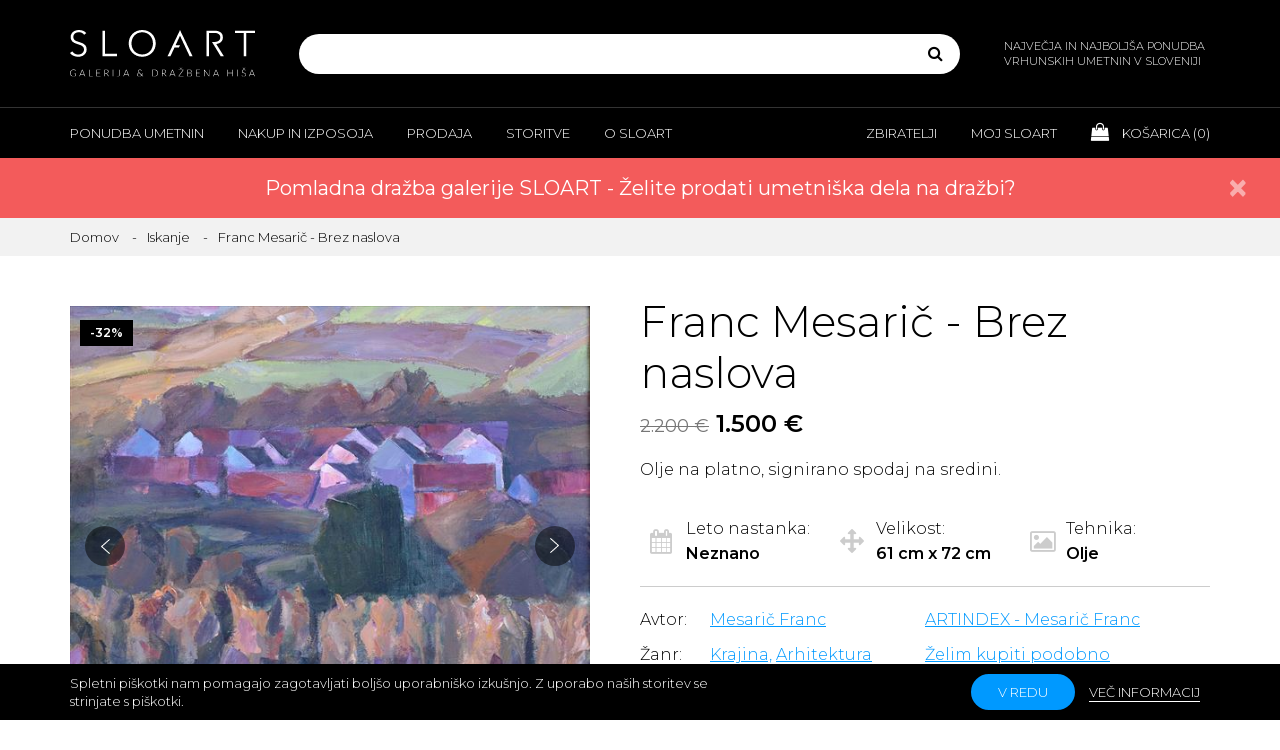

--- FILE ---
content_type: text/html; charset=utf-8
request_url: https://www.sloart.si/franc-mesaric-brez-naslova-2?si=5003333
body_size: 112903
content:

<!DOCTYPE html>
<html >
<head>
    <title>Franc Mesarič - Brez naslova - Galerija in dražbena hiša SLOART</title>
    <!-- Meta -->
    <meta name="author" content="SLOART - Galerija & Dražbena hiša" />
    <meta name="description" content="Franc Mesarič - Brez naslova; Olje na platno, signirano spodaj na sredini." />
    <meta name="keywords" content="Franc Mesarič - Brez naslova; Veduta, Mesto, Hiše, Hiša, Drevesa; Olje; Slikarstvo; Krajina,Arhitektura" />
    <meta name="viewport" content="width=device-width, initial-scale=1, maximum-scale=1, user-scalable=no">
    <meta name="googlebot" content="all" />
    <meta name="robots" content="noodp" />
    <meta name="slurp" content="noydir" />
    <meta name="revisit-after" content="3 days" />
    <meta http-equiv="Content-Type" content="text/html; charset=UTF-8" />
    <meta name="apple-mobile-web-app-capable" content="yes">
    <link href="https://fonts.googleapis.com/css?family=Montserrat:300,300i,400,400i,600,600i&display=swap&subset=latin-ext" rel="stylesheet">
        <link rel="apple-touch-icon" sizes="180x180" href="/sloART/img/favicons/apple-touch-icon.png">
        <link rel="icon" type="image/png" sizes="32x32" href="/sloART/img/favicons/favicon-32x32.png">
        <link rel="icon" type="image/png" sizes="16x16" href="/sloART/img/favicons/favicon-16x16.png">
        <link rel="manifest" href="/sloART/img/favicons/manifest.json">
        <link rel="mask-icon" href="/sloART/img/favicons/safari-pinned-tab.svg" color="#000000">
            <meta property="og:type" content="product" />
<meta property="og:title" content="Franc Mesarič - Brez naslova" />
<meta property="og:description" content="Olje na platno, signirano spodaj na sredini." />
<meta property="og:image" content="http://www.sloart.si/Content/pimg/L_franc-mesaric-brez-naslova-953fe71a-78ca-4e6d-b125-2a601fb82bfa.jpg" />
<meta property="og:image:secure_url" content="http://www.sloart.si/Content/pimg/L_franc-mesaric-brez-naslova-953fe71a-78ca-4e6d-b125-2a601fb82bfa.jpg" />
<meta property="og:image:width" content="580" />
<meta property="og:image:height" content="442" />
<meta property="og:url" content="https://www.sloart.si/franc-mesaric-brez-naslova-2?si=5003333" />
<meta property="og:site_name" content="Galerija in dražbena hiša SLOART" />
<meta property="twitter:card" content="summary" />
<meta property="twitter:site" content="Galerija in dražbena hiša SLOART" />
<meta property="twitter:title" content="Franc Mesarič - Brez naslova" />
<meta property="twitter:description" content="Olje na platno, signirano spodaj na sredini." />
<meta property="twitter:image" content="http://www.sloart.si/Content/pimg/L_franc-mesaric-brez-naslova-953fe71a-78ca-4e6d-b125-2a601fb82bfa.jpg" />
<meta property="twitter:url" content="https://www.sloart.si/franc-mesaric-brez-naslova-2?si=5003333" />
<meta property="fb:app_id" content="605573393118169" />

    
    <!-- CSS and Scripts -->
    <link href="/sloART/sloARTV1.css" rel="stylesheet" media="screen" type="text/css" />
<link href="/sloART/min/fancybox.css" rel="stylesheet" media="screen" type="text/css" />

    <script defer src="/Scripts/jquery-1.10.2.min.js" type="text/javascript"></script>
<script defer src="/Scripts/jquery.validate.min.js" type="text/javascript"></script>
<script defer src="/Scripts/jquery.validate.unobtrusive.min.js" type="text/javascript"></script>
<script defer src="/Scripts/jquery-migrate-1.2.1.min.js" type="text/javascript"></script>
<script defer src="/Scripts/jquery-ui-1.10.3.custom.min.js" type="text/javascript"></script>
<script defer src="/sloART/min/bootstrap.js" type="text/javascript"></script>
<script defer src="/sloART/min/bootstrap-select.js" type="text/javascript"></script>
<script defer src="/sloART/min/imagesloaded.pkgd.js" type="text/javascript"></script>
<script defer src="/sloART/min/isotope.pkgd.js" type="text/javascript"></script>
<script defer src="/Scripts/min/jquery.magnify.js" type="text/javascript"></script>
<script defer src="/Scripts/min/jquery.viewportchecker.min.js" type="text/javascript"></script>
<script defer src="/Scripts/min/jquery.fancybox.js" type="text/javascript"></script>
<script defer src="/sloART/min/theme-star-rating.js" type="text/javascript"></script>
<script defer src="/sloART/min/owl.carousel.js" type="text/javascript"></script>
<script defer src="/sloART/min/sloARTV7.js" type="text/javascript"></script>

</head>
<body>
    

<!--[if lte IE 7]>
    <div style="clear:both;height:59px;text-align:center;position:relative;">
        <a href="http://www.microsoft.com/windows/internet-explorer/default.aspx" target="_blank">
            <img src="/sloART/ie_warning.jpg" height="42" width="820" alt="Uporabljate zastareli brskalnik! Za hitrejšo in varnejšo uporabniško izkušnjo brezplačno nadgradite vaš brskalnik." />
        </a>
    </div>
<![endif]-->

        
    

            <div id="body-wrapper">
            

<header>
                <div class="header-inner">
                    <div class="header-content">
                        <div class="container">
                            <a href="/" class="logo" title="">
                                <img src="/sloART/img/logo.svg" class="img-responsive" alt=""
                                     title="">
                            </a>
                            <div class="search">
                                <div class="visible-xs visible-sm search-toggle"><i class="fa fa-search"></i></div>
                                
<form action="/iskanje" id="small-search-box-form" method="get">    <div class="input-group" id="qsbox">
        <div class="ui-widget">
            <input type="text" id="q" autocomplete="off" autofocus="autofocus" name="q" acompleteurl="/productsearchedfor" />
        </div>
        <div class="input-group-btn">
            <button type="submit" class="btn"><i class="fa fa-search"></i></button>
        </div>
    </div>
</form>
                            </div>
                            <div class="hidden-xs hidden-sm header-content-slogan">
                                NAJVEČJA IN NAJBOLJŠA PONUDBA VRHUNSKIH UMETNIN V SLOVENIJI
                            </div>
                        </div>
                    </div>
                    <div class="header-nav">
                        <div class="visible-xs visible-sm header-nav-toggle">
                            <div class="hamburger">
                                <div class="hamburger-line hamburger-line-top"></div>
                                <div class="hamburger-line hamburger-line-middle"></div>
                                <div class="hamburger-line hamburger-line-bottom"></div>
                            </div>
                        </div>
                        <div class="header-nav-inner">
                            <div class="container">
                                <nav class="header-nav-left">
                                    <ul class="visible-xs visible-sm">
                                        <li class="cart-widget">
                                            <a href="" title="">
                                                <i class="fa fa-shopping-bag"></i> Košarica
                                                (<span class="cart-products-count">0</span>)
                                            </a>
                                        </li>
                                    </ul>
                                    <ul class="clearfix">

                                        <li class="submenu-toggle">
                                            <a href="" title="">Ponudba umetnin</a>
                                            <div class="submenu">
                                                <div class="submenu-content clearfix">
                                                    <div class="container">
                                                        <div class="submenu-content-inner">
                                                            <div class="submenu-content-group">
                                                                <h6>Brskajte</h6>
                                                                <nav>
                                                                    <ul>
                                                                        <li><a href="/iskanje-avtorji" title="">Vsi avtorji</a></li>
                                                                        <li><a href="/sodobni-avtorji" title="">Sodobni avtorji</a></li>
                                                                        <li><a href="/mladi-avtorji" title="">Mladi avtorji</a></li>
                                                                        <li><a href="/galerijay" title="">Galerija Y avtorji</a></li>
                                                                        <li><a href="/mediji" title="">Mediji</a></li>
                                                                        <li><a href="/zanri" title="">Žanri</a></li>
                                                                    </ul>
                                                                </nav>
                                                            </div>
                                                            <div class="submenu-content-group">
                                                                <h6>Raziščite</h6>
                                                                <nav>
                                                                    <ul>
                                                                        <li><a href="/novosti" title="">Novosti</a></li>
                                                                        <li><a href="/ugodni-nakupi" title="">Ugodni nakupi</a></li>
                                                                        <li><a href="/darila" title="">Darila</a></li>
                                                                        <li><a href="/priljubljene" title="">Priljubljene</a></li>
                                                                        <li><a href="/zanimivosti" title="">Zanimivosti</a></li>
                                                                        <li><a href="/priporocamo" title="">Priporočamo</a></li>
                                                                        <li><a href="/investirajte-v-umetnost" title="">Investirajte v umetnost</a></li>
                                                                        <li><a href="/umetnine-za-podjetja" title="">Za podjetja</a></li>
                                                                    </ul>
                                                                </nav>
                                                            </div>
                                                            <div class="submenu-content-group">
                                                                <h6>Doživite</h6>
                                                                <nav>
                                                                    <ul>
                                                                        <li><a href="/iskanje?st=b" title="">Na prodaj</a></li>
                                                                        <li><a href="/iskanje?st=r" title="">Za izposojo</a></li>
                                                                        <li><a href="/iskanje?st=p" title="">V zaupni prodaji</a></li>
                                                                        <li><a href="/iskanje?st=a" title="">Na dražbi</a></li>
                                                                    </ul>
                                                                </nav>
                                                            </div>
                                                        </div>
                                                    </div>
                                                </div>
                                            </div>
                                        </li>
                                        <li class="submenu-toggle">
                                            <a href="" title="">Nakup in izposoja</a>
                                            <div class="submenu">
                                                <div class="submenu-content clearfix">
                                                    <div class="container">
                                                        <div class="submenu-content-inner">
                                                            <div class="submenu-content-group">
                                                                <nav>
                                                                    <ul>
                                                                        <li><a href="/nakup-umetnin" title="">Nakup umetnin</a></li>
                                                                        <li><a href="/izposoja-umetnin" title="">Izposoja umetnin</a></li>
                                                                        <li><a href="/zaupni-nakup-umetnin" title="">Zaupni nakup</a></li>
                                                                        <li><a href="/drazba-umetnin" title="">Dražba</a></li>
                                                                    </ul>
                                                                </nav>
                                                            </div>
                                                        </div>
                                                    </div>
                                                </div>
                                            </div>
                                        </li>
                                        <li class="submenu-toggle">
                                            <a href="" title="">Prodaja</a>
                                            <div class="submenu">
                                                <div class="submenu-content clearfix">
                                                    <div class="container">
                                                        <div class="submenu-content-inner">
                                                            <div class="submenu-content-group">
                                                                <nav>
                                                                    <ul>
                                                                        <li><a href="/prodaja-umetnin" title="">Prodaja umetnin</a></li>
                                                                        <li><a href="/vpis-avtorja" title="">Vpis avtorja</a></li>
                                                                    </ul>
                                                                </nav>
                                                            </div>
                                                        </div>
                                                    </div>
                                                </div>
                                            </div>
                                        </li>
                                        <li class="submenu-toggle">
                                            <a href="" title="">Storitve</a>
                                            <div class="submenu">
                                                <div class="submenu-content clearfix">
                                                    <div class="container">
                                                        <div class="submenu-content-inner">
                                                            <div class="submenu-content-group">
                                                                <nav>
                                                                    <ul>
                                                                        <li><a href="/storitve-galerije-sloart" title="">O storitvah Galerije SLOART</a></li>
                                                                        <li><a href="/dostava-umetnin-in-ogled-na-domu" title="">Dostava in ogled na domu</a></li>
                                                                        <li><a href="/strokovno-svetovanje" title="">Strokovno svetovanje</a></li>
                                                                        <li><a href="/cenitve-umetnin" title="">Cenitve umetnin</a></li>
                                                                        <li><a href="/upravljanje-umetniskih-zbirk" title="">Upravljanje umetniških zbirk</a></li>
                                                                        <li><a href="/umetniski-programi" title="">Umetniški programi</a></li>
                                                                        <li><a href="/umetniske-razstave-in-dogodki" title="">Razstave in dogodki</a></li>
                                                                        <li><a href="/opremljanje-prostorov" title="">Opremljanje prostorov</a></li>
                                                                        <li><a href="/okvirjanje-umetnin" title="">Okvirjanje umetnin</a></li>
                                                                        <li><a href="/restavratorstvo-in-konserviranje" title="">Restavratorstvo - konserviranje</a></li>
                                                                        <li><a href="/zavarovanje-umetnin" title="">Zavarovanje umetnin</a></li>
                                                                        <li><a href="/financne-in-pravne-storitve" title="">Finančne in pravne storitve</a></li>
                                                                        <li><a href="/celovite-storitve-za-podjetja" title="">Celovite storitve za podjetja</a></li>
                                                                    </ul>
                                                                </nav>
                                                            </div>
                                                        </div>
                                                    </div>
                                                </div>
                                            </div>
                                        </li>
                                        <li class="submenu-toggle">
                                            <a href="" title="">O Sloart</a>
                                            <div class="submenu">
                                                <div class="submenu-content clearfix">
                                                    <div class="container">
                                                        <div class="submenu-content-inner">
                                                            <div class="submenu-content-group">
                                                                <nav>
                                                                    <ul>
                                                                        <li><a href="/o-galeriji-in-drazbeni-hisi-sloart" title="">O SLOART</a></li>
                                                                        <li><a href="/kontakt" title="">Kontakt in lokacija</a></li>
                                                                        <li><a href="/center-za-pomoc-in-podporo-strankam" title="">Pomoč</a></li>
                                                                        <li><a href="/ideje-in-predlogi-za-izboljsave" title="">Ideje za izboljšave</a></li>
                                                                        <li><a href="/pohvale-in-pritozbe" title="">Pohvale in pritožbe</a></li>
                                                                        <li><a href="/etika-in-skladnost" title="">Etika in skladnost</a></li>
                                                                        <li><a href="/splosni-pogoji" title="">Splošni pogoji</a></li>
                                                                        <li><a href="/digitalna-preobrazba" title="">Digitalna preobrazba</a></li>
                                                                    </ul>
                                                                </nav>
                                                            </div>
                                                        </div>
                                                    </div>
                                                </div>
                                            </div>
                                        </li>
                                    </ul>
                                </nav>
                                <nav class="header-nav-right">
                                    <ul class="clearfix">
                                        <li class="submenu-toggle">
                                            <a href="" title="">Zbiratelji</a>
                                            <div class="submenu">
                                                <div class="submenu-content clearfix">
                                                    <div class="container">
                                                        <div class="submenu-content-inner">
                                                            <div class="submenu-content-group">
                                                                <nav>
                                                                    <ul>
                                                                        <li><a href="/zbirateljstvo-in-mecenstvo" title="">Zbirateljstvo in mecenstvo</a></li>
                                                                        <li><a href="/klub-zbirateljev-umetnin" title="">Klub zbirateljev</a></li>
                                                                        <li><a href="/drazba-umetnin-dogodek" title="">Pomladna dražba 2026</a></li>
                                                                        <li><a href="https://www.artstar.si/evidentiranje-in-pregled-umetnin" target="_blank" title="">Evidentiranje - Janez Boljka</a></li>
                                                                        <li><a href="/napovednik" title="">Napovednik razstav</a></li>
                                                                        <li><a href="/kuratorji-in-umetniske-zbirke" title="">Kuratorji in umetniške zbirke</a></li>
                                                                        <li><a href="https://www.artstar.si" target="_blank" title="">ARTSTAR</a></li>
                                                                        <li><a href="https://www.artindex.si" target="_blank" title="">ARTINDEX</a></li>
                                                                    </ul>
                                                                </nav>
                                                            </div>
                                                        </div>
                                                    </div>
                                                </div>
                                            </div>
                                        </li>
                                        <li class="submenu-toggle">
                                            <a href="" title="">Moj Sloart</a><div class="submenu">
                                                <div class="submenu-content clearfix">
                                                    <div class="container">
                                                        <div class="submenu-content-inner">
                                                            <div class="submenu-content-group">
                                                                <nav>
                                                                    <ul>
                                                                            <li><a href="/prijava" title="">Prijava</a></li>
                                                                                                <li><a href="/registracija" title="">Registracija</a></li>
                                                                                                <li><a href="/moj-sloart" title="">Moj SLOART</a></li>
                                                                        <li><a href="/moj-klub-zbirateljev" title="">Moj klub zbirateljev</a></li>
                                                                        <li><a href="/priljubljene-umetnine" title="">Priljubljene umetnine</a></li>
                                                                        <li><a href="/priljubljeni-avtorji" title="">Priljubljeni avtorji</a></li>
                                                                        <li><a href="/moje-umetniske-zbirke" title="">Moje umetniške zbirke</a></li>
                                                                        <li><a href="/moja-mnenja-o-umetninah" title="">Mnenja o umetninah</a></li>
                                                                        <li><a href="/moja-mnenja-o-avtorjih" title="">Mnenja o avtorjih</a></li>
                                                                        <li><a href="/moja-mnenja-o-razstavah" title="">Mnenja o razstavah</a></li>
                                                                        <li><a href="/moji-nakupi" title="">Moji nakupi</a></li>
                                                                        <li><a href="/spremljaj-dostavo-umetnin" title="">Spremljaj dostavo umetnin</a></li>
                                                                    </ul>
                                                                </nav>
                                                            </div>
                                                        </div>
                                                    </div>
                                                </div>
                                            </div>
                                        </li>
                                        <li class="hidden-xs hidden-sm cart-widget">
                                            <a href="/kosarica" title="">
                                                <i class="fa fa-shopping-bag"></i> Košarica (<span class="cart-products-count" id="CartCountHeader">0</span>)
                                            </a>
                                        </li>
                                    </ul>
                                </nav>
                            </div>
                        </div>
                    </div>
                </div>
        </header>

            

<!--product breadcrumb-->
<script type="text/javascript">__page = "Product";</script>
<div id="content-wrapper">
                <section class="alert alert-bar alert-danger alert-dismissable">
                <div class="alert-bar-inner">
                    <div class="container">
                        
                        
                        
                        <a href="#" class="close" data-dismiss="alert" onclick="setCookie('PDRAZBA2026PR', 'closed', 90)" aria-label="close">&times;</a>
                        <a href="/drazba-umetnin-dogodek" style="color:white">Pomladna dražba galerije SLOART - Želite prodati umetniška dela na dražbi?</a>
                    </div>
                </div>
            </section>
            <section></section>
        <section class="content-row breadcrumbs">
            <div class="container">
                <ol class="breadcrumb">
                    <li><a href="/" title="">Domov</a></li>
                        <li><a href="/hise?page=1&amp;tid=546&amp;lay=g" title="">Iskanje</a></li>
                    <li class="active">Franc Mesarič - Brez naslova</li>
                </ol>
            </div>
        </section>
        <section class="content-row product">
            <div class="container">
                <div class="product-content clearfix">
                    <div class="product-content-inline">
                        <div class="product-gallery">
                                                                                                                                                                            <div class="badges">
                                    <div class="badge">-32%</div>
                                </div>
                            <div class="owl-carousel">
                                    <div class="item">
                                        <img class="zoom" src="/Content/pimg/L_franc-mesaric-brez-naslova-953fe71a-78ca-4e6d-b125-2a601fb82bfa.jpg" alt="Franc Mesarič - Brez naslova" title="Franc Mesarič - Brez naslova"
                                             data-magnify-src="/Content/pimg/LX_franc-mesaric-brez-naslova-953fe71a-78ca-4e6d-b125-2a601fb82bfa.jpg">
                                    </div>
                                                                    <div class="item">
                                        <img class="zoom" src="/Content/pimg/L_franc-mesaric-brez-naslova-Framec3242539-283f-4ead-9cd7-5c047e4b324d.jpg" alt="Franc Mesarič - Brez naslova" title="Franc Mesarič - Brez naslova"
                                             data-magnify-src="/Content/pimg/LX_franc-mesaric-brez-naslova-Framec3242539-283f-4ead-9cd7-5c047e4b324d.jpg">
                                    </div>
                                                                    <div class="item">
                                        <img class="zoom" src="/Content/pimg/L_franc-mesaric-brez-naslova-Back33f1b8ca-2a33-4bfb-8675-2e7e8c927daa.jpg" alt="Franc Mesarič - Brez naslova" title="Franc Mesarič - Brez naslova"
                                             data-magnify-src="/Content/pimg/LX_franc-mesaric-brez-naslova-Back33f1b8ca-2a33-4bfb-8675-2e7e8c927daa.jpg">
                                    </div>
                                                                                                    <div class="item">
                                        <img class="zoom" src="/Content/pimg/L_franc-mesaric-brez-naslova-Signatureb889d346-1edb-4f65-b781-872c8cd418ea.jpg" alt="Franc Mesarič - Brez naslova" title="Franc Mesarič - Brez naslova"
                                             data-magnify-src="/Content/pimg/LX_franc-mesaric-brez-naslova-Signatureb889d346-1edb-4f65-b781-872c8cd418ea.jpg">
                                    </div>
                                                            </div>
                            <nav class="product-gallery-nav">
                                <ul>
                                    <li class="hidden-xs hidden-md">
                                        <i class="fa fa-search-plus"></i> Podrsajte po sliki
                                        za zoom
                                    </li>
                                </ul>
                            </nav>
                        </div>
                            <div class="hidden-xs hidden-sm product-certificates">
                                <h5>Garancije in certifikati</h5>
                                <div class="product-certificates-images">
                                        <a href="/nakup-umetnin#garancija">
                                            <img class="img-responsive"
                                                 src="sloART/img/product-certificate-img1.png" alt="Garancija Galerije & Dražbene hiše SLOART" title="Garancija Galerije & Dražbene hiše SLOART">
                                        </a>
                                                                                                        </div>
                            </div>
                    </div>
                    <div class="product-content-inline">
                        <div class="product-description">
                            <div class="product-description-group">
                                <h1 class="product-title">Franc Mesarič - Brez naslova</h1>
                                        <h5 class="product-price">
                                                <small>2.200 €</small> 1.500 €                                        </h5>
                                <input type="hidden" id="hiddID" value="7230" />
                                    <p>
                                        <span>Olje na platno, signirano spodaj na sredini.</span>
                                    </p>
                                                                                                <div class="product-description-featured clearfix">
                                    <div class="product-description-featured-info product-year">
                                        <i class="fa fa-calendar"></i>
                                        <div class="product-description-featured-info-content">
                                            <p>
                                                Leto nastanka: <strong>Neznano</strong>
                                            </p>
                                        </div>
                                    </div>
                                    <div class="product-description-featured-info product-size">
                                        <i class="fa fa-arrows"></i>
                                        <div class="product-description-featured-info-content">
                                            <p>
                                                Velikost: <strong>61 cm x 72 cm</strong>
                                            </p>
                                        </div>
                                    </div>
                                        <div class="product-description-featured-info product-art-type">
                                            <i class="fa fa-picture-o"></i>
                                            <div class="product-description-featured-info-content">
                                                <p>
                                                    Tehnika: <strong>Olje</strong>
                                                </p>
                                            </div>
                                        </div>
                                </div>
                            </div>
                            <div class="product-description-group">
                                <div class="product-description-info clearfix">
                                    <div class="product-description-info-inline">
                                            <p>
                                                <span>Avtor:</span><a href="mesaric-franc" title="Mesarič Franc">Mesarič Franc</a>
                                            </p>
                                                                                    <p>
                                                <span>Žanr:</span><a href='krajina' title='Krajina'>Krajina,</a> <a href='arhitektura' title='Arhitektura'>Arhitektura</a>
                                            </p>
                                                                                    <p>
                                                <span>Medij:</span><a href='slikarstvo' title='Slikarstvo'>Slikarstvo</a>
                                            </p>
                                                                                    <p>
                                                <span>Značke:</span><a href='mesto' title='Mesto'>Mesto,</a> <a href='drevesa' title='Drevesa'>Drevesa,</a> <a href='veduta' title='Veduta'>Veduta,</a> <a href='hisa' title='Hiša'>Hiša,</a> <a href='hise' title='Hiše'>Hiše</a>
                                            </p>
                                    </div>
                                    <div class="product-description-info-inline">
                                            <p>
                                                <a target="_blank" href="https://www.artindex.si/mesaric-franc" title="ARTINDEX - Mesarič Franc">ARTINDEX - Mesarič Franc</a>
                                            </p>
                                        <p>
                                            <a href="/zelim-kupiti-umetnino?id=7230" title="">Želim kupiti podobno umetnino</a>
                                        </p>
                                        <p>
                                            <a href="/zelim-prodati-umetnino?id=7230" title="">Želim prodati podobno umetnino</a>
                                        </p>
                                    </div>
                                </div>
                            </div>
                                <div class="product-description-group">
                                    <div class="product-inquiry-buy-buttons">
                                        <a href="#" onclick="AddToCart(7230, 1, '/addproducttocart'); return false;" title="Dodaj v košarico" class="btn btn-big btn-primary">
                                            <i class="fa fa-shopping-bag"></i> <span>Dodaj v košarico</span>
                                        </a>
                                                <a href="#" onclick="AddToCart(7230, 5, '/addproducttocart'); return false;" title="Ogled umetnine na domu" class="btn btn-big btn-black">
                                                    <i class="fa fa-home"></i> <span>Ogled na domu</span>
                                                </a>

                                    </div>
                                    <nav class="product-sell-nav">
                                        <ul class="clearfix">
                                            <li>
                                                <a href="/ponudite-svojo-ceno?id=7230" title="Ponudite svojo ceno">
                                                    <i class="fa fa-gavel"></i>
                                                    <small>Ponudite svojo ceno</small>
                                                </a>
                                            </li>
                                            <li>
                                                <a href="#" onclick="AddToCart(7230, 4, '/addproducttocart'); return false;" title="Rezerviraj umetnino">
                                                    <i class="fa fa-pencil-square-o"></i>
                                                    <small>Rezerviraj umetnino</small>
                                                </a>
                                            </li>
                                                                                            <li>
                                                    <a href="/kontaktirajte-nas-glede-nakupa-umetnine?id=7230" title="Kontaktirajte nas">
                                                        <i class="fa fa-phone"></i>
                                                        <small>Kontaktirajte nas</small>
                                                    </a>
                                                </li>

                                        </ul>
                                    </nav>
                                </div>
                            <div class="product-description-group">
                                <nav class="product-share-nav">
                                    <ul>
                                        <li><a href="#" onclick="AddToFavourites(7230, '/Customer/SetFavouritesProducts'); return false;" title="Dodaj med priljubljene"><i class="fa fa-heart"></i> Dodaj med priljubljene</a></li>
                                        <li><a href="#" onclick="AddToArtCollectionList(7230, '/dodaj-v-umetnisko-zbirko'); return false;" title="Dodaj v umetniško zbirko"><i class="fa fa-book"></i> Dodaj v umetniško zbirko</a></li>

                                            <li><a href="/poslji-umetnino-prijatelju?id=7230" title="Pošlji umetnino prijatelju"><i class="fa fa-envelope"></i> Pošlji umetnino prijatelju</a></li>
                                    </ul>
                                </nav>

                                    <nav class="social-nav social-nav-black share-social-links">
                                        <ul>
                                            <li><a target="_blank" href="https://www.facebook.com/sharer/sharer.php?u=http%3a%2f%2fwww.sloart.si%2ffranc-mesaric-brez-naslova-2" title="Facebook"><i class="fa fa-facebook-square"></i></a></li>
                                            <li><a target="_blank" href="https://twitter.com/intent/tweet?url=http%3a%2f%2fwww.sloart.si%2ffranc-mesaric-brez-naslova-2&text=Franc+Mesari%c4%8d+-+Brez+naslova" title="Twitter"><i class="fa fa-twitter-square"></i></a></li>
                                            <li><a target="_blank" href="http://www.linkedin.com/shareArticle?mini=true&url=http%3a%2f%2fwww.sloart.si%2ffranc-mesaric-brez-naslova-2&title=Franc+Mesari%c4%8d+-+Brez+naslova" title="LinkedIn"><i class="fa fa-linkedin-square"></i></a></li>
                                            <li><a target="_blank" href="https://plus.google.com/share?url=http%3a%2f%2fwww.sloart.si%2ffranc-mesaric-brez-naslova-2" title="Google +"><i class="fa fa-google-plus-square"></i></a></li>
                                            <li><a target="_blank" href="http://pinterest.com/pin/create/button/?url=http%3a%2f%2fwww.sloart.si%2ffranc-mesaric-brez-naslova-2&description=Franc+Mesari%c4%8d+-+Brez+naslova" title="Pinterest"><i class="fa fa-pinterest-square"></i></a></li>
                                            <li><a target="_blank" href="http://www.tumblr.com/share?v=3&u=http%3a%2f%2fwww.sloart.si%2ffranc-mesaric-brez-naslova-2&t=Franc+Mesari%c4%8d+-+Brez+naslova" title="Tumblr"><i class="fa fa-tumblr-square"></i></a></li>
                                        </ul>
                                    </nav>
                                                                    <!-- Modal Basket -->
                                    <div class="modal fade" id="basketModal" role="dialog">
                                        <div class="modal-dialog">
                                            <div class="modal-content">
                                                <div class="modal-header">
                                                    <button type="button" class="close" data-dismiss="modal">&times;</button>
                                                    <h6 class="modal-title" id="basketModalTitle"></h6>
                                                </div>
                                                <div class="modal-body">
                                                    <p>
                                                        <img src="/Content/pimg/I_franc-mesaric-brez-naslova-953fe71a-78ca-4e6d-b125-2a601fb82bfa.jpg" alt="Franc Mesarič - Brez naslova" title="Franc Mesarič - Brez naslova"><br /><br /> Franc Mesarič - Brez naslova <br /><span id="basketModalPrice">2.200 €</span>                                                    </p>
                                                    <a id="lnkToCart" href="/kosarica" class="btn btn-black button-toggle-content-group-toggle">V košarico</a>
                                                    <a id="lnkToFavourites" href="/priljubljene-umetnine" class="btn btn-black button-toggle-content-group-toggle">Moje priljubljene</a>
                                                    <a id="lnkToArtCollection" href="/moje-umetniske-zbirke" class="btn btn-black button-toggle-content-group-toggle">Moje umetniške zbirke</a>
                                                </div>
                                            </div>
                                        </div>
                                    </div>
                            </div>
                                <div class="visible-xs visible-sm product-description-group">
                                    <div class="product-certificates">
                                        <h5>Garancije in certifikati</h5>
                                        <div class="product-certificates-images">
                                                <a href="/nakup-umetnin#garancija">
                                                    <img class="img-responsive"
                                                         src="sloART/img/product-certificate-img1.png" alt="Garancija Galerije & Dražbene hiše SLOART" title="Garancija Galerije & Dražbene hiše SLOART">
                                                </a>
                                                                                                                                </div>
                                    </div>
                                </div>
                        </div>
                    </div>
                </div>

                <div class="tabs product-tabs">
                    <ul class="hidden-xs hidden-sm nav nav-tabs" role="tablist">
                        <li role="presentation" class="active">
                            <a href="#product-details" role="tab" data-toggle="tab">Podrobnosti</a>
                        </li>
                            <li role="presentation">
                                <a href="#product-certificates" role="tab" data-toggle="tab">
                                    Katalogi in
                                    certifikati
                                </a>
                            </li>
                                                                                                                            <li role="presentation">
                                <a href="#product-photos" role="tab" data-toggle="tab">
                                    Vse
                                    fotografije
                                </a>
                            </li>
                                            </ul>
                    <div class="tab-content">

                        <div role="tabpanel" class="tab-pane active" id="product-details">
                            <div class="visible-xs visible-sm tab-pane-toggle">1. Podrobnosti</div>
                            <div class="tab-pane-content">
                                <div class="row row-large-padding">
                                    <div class="col-md-6">
                                        <div class="content-table">
                                            <div class="content-table-line clearfix">
                                                <span>Naziv</span>
                                                <span>Franc Mesarič - Brez naslova</span>
                                            </div>
                                            <div class="content-table-line clearfix">
                                                <span>Avtor</span>
                                                <span>Mesarič Franc</span>
                                            </div>
                                                <div class="content-table-line clearfix">
                                                    <span>Cena</span>
                                                    <span>

                                                            <strike>2.200 €</strike> 1.500 €                                                    </span>
                                                </div>
                                            <div class="content-table-line clearfix">
                                                <span>Medij</span>
                                                <span>Slikarstvo</span>
                                            </div>
                                            <div class="content-table-line clearfix">
                                                <span>Žanr</span>
                                                <span>Krajina, Arhitektura</span>
                                            </div>
                                                <div class="content-table-line clearfix">
                                                    <span>Tehnika</span>
                                                    <span>Olje</span>
                                                </div>
                                                                                            <div class="content-table-line clearfix">
                                                    <span>Zaznamki</span>
                                                    <span>Mesto, Drevesa, Veduta, Hiša, Hiše</span>
                                                </div>
                                                                                            <div class="content-table-line clearfix">
                                                    <span>Leto</span>
                                                    <span>Neznano</span>
                                                </div>
                                                                                                                                        <div class="content-table-line clearfix">
                                                    <span>Višina</span>
                                                    <span>61 cm</span>
                                                </div>
                                                                                            <div class="content-table-line clearfix">
                                                    <span>Širina</span>
                                                    <span>72 cm</span>
                                                </div>
                                                                                                                                                                                                                                <div class="content-table-line clearfix">
                                                    <span>Okvir</span>
                                                    <span>Okvirjena</span>
                                                </div>
                                        </div>
                                    </div>
                                    <div class="col-md-6">
                                            <h5>Tehnični opis</h5>
                                            <p>
                                                Olje na platno, signirano spodaj na sredini.
                                            </p>
                                                                            </div>
                                </div>
                            </div>
                        </div>
                            <div role="tabpanel" class="tab-pane" id="product-certificates">
                                <div class="visible-xs visible-sm tab-pane-toggle">2. Katalogi in certifikati</div>
                                <div class="tab-pane-content">
                                    <div class="row row-large-padding">
                                        <div class="col-md-6">
                                            <div class="product-certificates">
                                                <h5>Garancije in certifikati</h5>
                                                <div class="product-certificates-images">
                                                        <a href="/nakup-umetnin#garancija">
                                                            <img class="img-responsive"
                                                                 src="sloART/img/product-certificate-img1.png" alt="Garancija Galerije & Dražbene hiše SLOART" title="Garancija Galerije & Dražbene hiše SLOART">
                                                        </a>
                                                                                                                                                        </div>
                                            </div>
                                        </div>
                                                                                    <div class="col-md-6">
                                                <h5>Garancija Galerije & Dražbene hiše SLOART</h5>
                                                <p>
                                                    Galerija & Dražbena hiša nudi 10 letno garancijo na avtentičnost in pogojno doživljensko garancijo. Več informacij je na voljo <a href="/nakup-umetnin#garancija">tukaj</a>.
                                                </p>
                                            </div>
                                    </div>
                                </div>
                            </div>
                                                                                                                            <div role="tabpanel" class="tab-pane" id="product-photos">
                                <div class="visible-xs visible-sm tab-pane-toggle">3. Vse fotografije</div>
                                <div class="tab-pane-content">
                                    <div class="row row-eq-height">
                                            <div class="col-xs-6 col-sm-4 col-md-2">
                                                <div class="fancybox-thumb">
                                                    <a class="fancybox-thumb-img" data-fancybox="gallery" href="/Content/pimg/LX_franc-mesaric-brez-naslova-953fe71a-78ca-4e6d-b125-2a601fb82bfa.jpg">
                                                        <span class="bg-cover"><img class="bg-cover-img" src="/Content/pimg/M_franc-mesaric-brez-naslova-953fe71a-78ca-4e6d-b125-2a601fb82bfa.jpg" alt="Franc Mesarič - Brez naslova" title="Franc Mesarič - Brez naslova"></span>
                                                    </a>
                                                        <small>Glavna fotografija</small>
                                                </div>
                                            </div>
                                                                                    <div class="col-xs-6 col-sm-4 col-md-2">
                                                <div class="fancybox-thumb">
                                                    <a class="fancybox-thumb-img" data-fancybox="gallery" href="/Content/pimg/LX_franc-mesaric-brez-naslova-Framec3242539-283f-4ead-9cd7-5c047e4b324d.jpg">
                                                        <span class="bg-cover"><img class="bg-cover-img" src="/Content/pimg/M_franc-mesaric-brez-naslova-Framec3242539-283f-4ead-9cd7-5c047e4b324d.jpg" alt="Franc Mesarič - Brez naslova" title="Franc Mesarič - Brez naslova"></span>
                                                    </a>
                                                        <small>Fotografija z okvirjem</small>
                                                </div>
                                            </div>
                                                                                    <div class="col-xs-6 col-sm-4 col-md-2">
                                                <div class="fancybox-thumb">
                                                    <a class="fancybox-thumb-img" data-fancybox="gallery" href="/Content/pimg/LX_franc-mesaric-brez-naslova-Back33f1b8ca-2a33-4bfb-8675-2e7e8c927daa.jpg">
                                                        <span class="bg-cover"><img class="bg-cover-img" src="/Content/pimg/M_franc-mesaric-brez-naslova-Back33f1b8ca-2a33-4bfb-8675-2e7e8c927daa.jpg" alt="Franc Mesarič - Brez naslova" title="Franc Mesarič - Brez naslova"></span>
                                                    </a>
                                                        <small>Fotografija ozadja</small>
                                                </div>
                                            </div>
                                                                                                                            <div class="col-xs-6 col-sm-4 col-md-2">
                                                <div class="fancybox-thumb">
                                                    <a class="fancybox-thumb-img" data-fancybox="gallery" href="/Content/pimg/LX_franc-mesaric-brez-naslova-Signatureb889d346-1edb-4f65-b781-872c8cd418ea.jpg">
                                                        <span class="bg-cover"><img class="bg-cover-img" src="/Content/pimg/M_franc-mesaric-brez-naslova-Signatureb889d346-1edb-4f65-b781-872c8cd418ea.jpg" alt="Franc Mesarič - Brez naslova" title="Franc Mesarič - Brez naslova"></span>
                                                    </a>
                                                        <small>Fotografija podpisa</small>
                                                </div>
                                            </div>
                                                                                                                                                                                                                                                                                                                                                                                                                                                                                            </div>
                                </div>
                            </div>
                                            </div>
                </div>
                    <div class="go-back">
                        <a href="/hise?page=1&amp;tid=546&amp;lay=g" title="Nazaj na rezultate iskanja" class="btn btn-black">Nazaj na rezultate iskanja</a>
                    </div>
                <div class="info-block info-block-big-grey product-delivery-info">
    <i class="icon-truck"></i>
    <div class="info-block-content">
        <h5>Ogled umetnin na domu ali poslovnih prostorih po celotni Sloveniji!</h5>
        <p>
            Si želite pred sprejemom odločitve o nakupu ogledati umetniško delo v živo v svojem domu, pisarni ali poslovnih prostorih in se prepričati kako se umetniško delo ujema z vašimi prostori?
            Izkoristite edinstveno storitev ogleda umetnin na domu, kjer vam umetnine z lastnim prevozom pripeljemo na ogled na dom ali poslovne prostore po celotni Sloveniji. 
            <br />Storitev ogleda na domu je brezplačna za določene člane <a href="/klub-zbirateljev-umetnin">kluba zbirateljev</a>, za ostale stranke pa je cena storitve ogleda za eno umetniško delo v Ljubljani 20 EUR z DDV in za ostalo Slovenijo 30 EUR z DDV.
        </p>
        <div class="read-more read-more-inline">
            <a href="#" onclick="AddToCart(7230, 5, '/addproducttocart'); return false;" title="Ogled umetnine na domu">Želim si ogledati umetnino na domu</a>
            <a href="/dostava-umetnin-in-ogled-na-domu" title="Več informacij o dostavi in ogledu">Več informacij o dostavi in ogledu</a>
            <a href="/kontakt" title="Kontaktirajte nas">Kontaktirajte nas</a>
        </div>
    </div>
</div>
            </div>
        </section>

    <section class="content-row product-author">
        <div class="container">
                <h2>O avtorju</h2>
            <div class="author-about">
                <div class="author-about-inner clearfix">
                    <div class="author-about-img">
                        <div class="bg-cover">
                            <img class="bg-cover-img" src="/Content/pimg/L_ivo-prancic-brez-naslova-fe0b3885-f4dd-4095-b28c-d129c0aba147.jpg" alt="Mesarič Franc" title="Mesarič Franc">
                        </div>
                    </div>
                    <div class="author-about-caption">
                        <h5>Mesarič Franc</h5>
                        <p>
                            Franc Mesarič, slovenski slikar in grafik velja za pionirja slikarskega hiperrealizma v Sloveniji. Bil je ustanovni član skupine DHLM, preko katere je v 1970-tih postal znan po svojem popart ter fotorealističnim in hiperrealističnim slogu. Slikal je izreze mesta Murske Sobote tako, kot jih je videl skozi okno svojega ateljeja in stanovanja ali z delovnega mesta v Pomurski tiskarni. Leta 1998 je prejel nagrado za življenjsko delo Mestne občine Murska Sobota.
                        </p>
                        <div class="read-more read-more-inline">
                                <a href="/mesaric-franc" title="Mesarič Franc">O avtorju</a>
                                <a href="/spremljajte-avtorja?id=92" title="">Spremljajte avtorja</a>
                                <a href="/iskanje-avtorji" title="">Vsi avtorji</a>
                        </div>
                    </div>
                </div>
            </div>

                <div class="products-collage products-collage-featured">
                    <div class="row">
                        <div class="col-md-3">
                            <h3>Izbrana umetniška dela</h3>
                            <div class="hidden-xs hidden-sm read-more read-more-inline">
                                <a href="/iskanje?mid=92" title="">Vsa umetniška dela</a>
                            </div>
                        </div>
                        <div class="col-md-9">
                            <div class="grid grid-4-col clearfix">
<div class="grid-item">
    <div class="product-thumb">
        <div class="product-thumb-img">
                <div class="badges">
                    <div class="badge">-31%</div>
                </div>
                            <img alt="Franc Mesarič - Brez naslova" src="/Content/pimg/M_franc-mesaric-brez-naslova-1dcea31c-28d2-4739-bd56-8c557a8a4b0e.jpg" title="Franc Mesarič - Brez naslova" class="img-responsive" />
                                <a href="/franc-mesaric-brez-naslova-1" class="more" title="Franc Mesarič - Brez naslova">Franc Mesarič - Brez naslova</a>
        </div>
        <div class="product-thumb-caption">
            <div class="clearfix">
                <div class="product-thumb-caption-inline">
                            <a href="/franc-mesaric-brez-naslova-1" title="Franc Mesarič - Brez naslova" class="product-title">Franc Mesarič - Brez naslova</a>
                            <small class="product-size">150 cm x 260 cm</small>
                </div>

                    <div class="product-thumb-caption-inline">
                        <div class="product-price">
                                <small>5.800 €</small> 4.000 €                        </div>
                    </div>
            </div>
        </div>
    </div>
</div><div class="grid-item">
    <div class="product-thumb">
        <div class="product-thumb-img">
                <div class="badges">
                    <div class="badge">-32%</div>
                </div>
                            <img alt="Franc Mesarič - Brez naslova" src="/Content/pimg/M_franc-mesaric-brez-naslova-ce2d8a19-bd55-4b36-baea-16e788b42a14.jpg" title="Franc Mesarič - Brez naslova" class="img-responsive" />
                                <a href="/franc-mesaric-brez-naslova" class="more" title="Franc Mesarič - Brez naslova">Franc Mesarič - Brez naslova</a>
        </div>
        <div class="product-thumb-caption">
            <div class="clearfix">
                <div class="product-thumb-caption-inline">
                            <a href="/franc-mesaric-brez-naslova" title="Franc Mesarič - Brez naslova" class="product-title">Franc Mesarič - Brez naslova</a>
                            <small class="product-size">170 cm x 120 cm</small>
                </div>

                    <div class="product-thumb-caption-inline">
                        <div class="product-price">
                                <small>4.400 €</small> 3.000 €                        </div>
                    </div>
            </div>
        </div>
    </div>
</div><div class="grid-item">
    <div class="product-thumb">
        <div class="product-thumb-img">
                            <img alt="Franc Mesarič - Brez naslova" src="/Content/pimg/M_franc-mesaric-brez-naslova-cf21739c-47ed-4925-ba93-a7b9cb0182fa.jpg" title="Franc Mesarič - Brez naslova" class="img-responsive" />
                                <a href="/franc-mesaric-brez-naslova-4" class="more" title="Franc Mesarič - Brez naslova">Franc Mesarič - Brez naslova</a>
        </div>
        <div class="product-thumb-caption">
            <div class="clearfix">
                <div class="product-thumb-caption-inline">
                            <a href="/franc-mesaric-brez-naslova-4" title="Franc Mesarič - Brez naslova" class="product-title">Franc Mesarič - Brez naslova</a>
                            <small class="product-size">90 cm x 130 cm</small>
                </div>

                    <div class="product-thumb-caption-inline">
                        <div class="product-price">
3.200 €                        </div>
                    </div>
            </div>
        </div>
    </div>
</div><div class="grid-item">
    <div class="product-thumb">
        <div class="product-thumb-img">
                            <img alt="Franc Mesarič - Cipresa ob panonski hiši" src="/Content/pimg/M_franc-mesaric-cipresa-ob-panonski-hisi-8fb46bc2-d81b-42a4-87f9-aa69429f7892.jpg" title="Franc Mesarič - Cipresa ob panonski hiši" class="img-responsive" />
                                <a href="/franc-mesaric-cipresa-ob-panonski-hisi" class="more" title="Franc Mesarič - Cipresa ob panonski hiši">Franc Mesarič - Cipresa ob panonski hiši</a>
        </div>
        <div class="product-thumb-caption">
            <div class="clearfix">
                <div class="product-thumb-caption-inline">
                            <a href="/franc-mesaric-cipresa-ob-panonski-hisi" title="Franc Mesarič - Cipresa ob panonski hiši" class="product-title">Franc Mesarič - Cipresa ob panonski hiši</a>
                            <small class="product-size">73 cm x 73 cm</small>
                </div>

                    <div class="product-thumb-caption-inline">
                        <div class="product-price">
2.700 €                        </div>
                    </div>
            </div>
        </div>
    </div>
</div>                            </div>
                        </div>
                    </div>
                    <div class="visible-xs visible-sm read-more read-more-inline">
                        <a href="/iskanje?mid=92" title="">Vsa umetniška dela</a>
                    </div>
                </div>
        </div>
    </section>



    <section class="content-row reviews product-reviews">
        <div class="container">
            <div class="reviews-content">
                <h3>Mnenja zbirateljev o umetniškem delu</h3>
                Prijavite se kot član kluba zbirateljev in si oglejte mnenja ostalih članov o umetniškem delu ali oddajte svoje mnenje.
                <div class="reviews-add-rating">
                    <div class="button-toggle-content-group">
                            <a href="/prijava?ReturnUrl=%2ffranc-mesaric-brez-naslova-2" class="btn btn-black">Prijavite se</a> <a href="/klub-zbirateljev-umetnin" class="btn btn-black">Postanite član kluba</a>
                    </div>
                </div>
            </div>
        </div>
    </section>


<section class="content-row product-purchase-info">
    <div class="container">
        <h3>Kako poteka nakup umetniškega dela?</h3>
        <div class="info-block info-block-big-grey">
            <i class="fa fa-shield"></i>
            <div class="info-block-content">
                <p>
                    Galerija SLOART vam omogoča 100% transparenten, pošten in varen nakup. Vsi zaposleni poslujejo v skladu z etičnim kodeksom Galerije SLOART. Celovite informacije o nakupu,
                    načinih plačila, dostavi so vam na voljo preko spodnjih povezav. Galerija SLOART vam nudi tudi <b>30 dnevno polno garancijo</b> in <b>
                        10 letno ali doživljensko pogojno garancijo na avtentičnost umetniškega dela.
                    </b>.
                </p>
                <p>
                    <b>Pri nakupu so vam na voljo številni načini plačila</b><br />
                    <a href="/nakup-umetnin#placila">
                        <img class="img-responsive NoPaddingTop20" src="sloART/img/payment-options.png" alt="" title="">
                    </a>
                </p>
                <div class="read-more read-more-inline">
                    <a href="/nakup-umetnin" title="">Nakup umetnine</a>
                    <a href="/nakup-umetnin#placila" title="">Načini plačila</a>
                    <a href="/dostava-umetnin-in-ogled-na-domu" title="">Dostava ali ogled</a>
                    <a href="/zavarovanje-umetnin" title="">Zavarovanje</a>
                </div>

            </div>
        </div>
        <div class="info-block info-block-big-grey">
            <i class="fa fa-comments-o"></i>
            <div class="info-block-content">
                <p>
                    Galerija SLOART si pridržuje možnost, da pri objavi podatkov ali fotografij umetniškeda dela
                    pride do napake.
                    Prosimo vas, da nas o tem obvestite na e-naslov <a href="mailto:info@sloart.si" title="">info@sloart.si</a>
                    ali nas v času uradnih ur pokličite na <a href="tel:070 852 462" title="">070 852 462</a>.
                </p>
                <p>
                    Galerija SLOART vsako delo temeljito pregleda in za vrhunske umetnine pridobi mnenja
                    neodvisnih sodnih cenilcev in drugih strokovnjakov. Če imate kakršenkoli sum glede
                    avtentičnosti umetnine, provenience, lastništva, škodnih zahtevkov, zavarovanj nas prosim
                    nemudoma kontaktirajte in bomo preverili.
                </p>
                <div class="read-more read-more-inline">
                    <a href="/kontakt" title="">Prijavite morebitne nepravilnosti</a>
                    <a href="/cenitve-umetnin" title="">Kako potekajo cenitve</a>
                </div>
            </div>
        </div>
    </div>
</section><section class="content-row product-inquiry">
    <div class="container">
        <div class="product-inquiry-content">
            <h5>Imate vprašanje, dvome ali ste negotovi glede umetnine</h5>
            <p>Pogovorite se z našimi strokovnimi sodelavci in vprašajte za mnenje in nasvet</p>
            <form method="GET" action="#">
                <div class="form-group">
                    <div class="input-group">
                        <i class="fa fa-envelope"></i>
                        <input type="email" id="txtsrEmail" placeholder="E-naslov ...">
                    </div>
                </div>
                <div class="form-group">
                    <textarea rows="6" placeholder="Vprašanje ..." id="txtsrEnquiry"></textarea>
                </div>
                <div class="form-group">
                    <script type="text/javascript">var onloadCallback = function() {grecaptcha.render('recaptcha', {'sitekey' : '6LdtZC8UAAAAAHAPSTvle9cakayzpp2Dz0KKptJp', 'theme' : 'light' });};</script><div id="recaptcha"></div><script async="" defer="" src="https://www.google.com/recaptcha/api.js?onload=CaptchaCallback&amp;render=explicit"></script>
                </div>
                <div class="form-group">
                    <button type="button" class="btn btn-black" id="newsletter-subscribe-button" onclick="ProductAuthorResponse('/customerproductresponsesubmit'); return false;">Vprašajte nas</button>
                    <small class="alert alert-success" id="CSRSARTOK" style="display: none;">
                        <i class="fa fa-check-circle"></i> <span id="CSRSARTOKTEXT">Sporočilo je bilo uspešno poslano.</span>
                    </small>
                    <small class="alert alert-danger" id="CSRSARTERR" style="display: none;">
                        <i class="fa fa-exclamation-circle"></i> <span id="CSRSARTERRTEXT">Prišlo je do napake pri pošiljanju sporočila.</span>
                    </small>
                </div>
            </form>
            <small>
                Imate več vprašanj? <a href="/kontakt"><u>Kontaktirajte nas</u></a> ali si oglejte odgovore na strani za <a href="/center-za-pomoc-in-podporo-strankam"><u>pomoč uporabnikov</u></a>
                ali preko chata!
            </small>
        </div>
    </div>
</section><section class="content-row banner banner-left">
    <div class="container">
        <div class="row">
            <div class="col-sm-8">
                <div class="banner-caption">
                    <div class="h1">Pomladna dražba Galerije SLOART 2026</div>
                    <h4>
                        Grand Plaza Hotel - Ljubljana, 6. 6. 2026 ob 19.00
                    </h4>
                    <a href="/drazba" class="btn btn-white-border" title="Pomladna dražba Galerije SLOART">Pomladna dražba Galerije SLOART</a>
                </div>
            </div>
        </div>
    </div>
    <div class="bg-cover">
        <img class="bg-cover-img" src="/sloART/img/drazba-umetnin-profilna.jpg" alt="Pomladna dražba Galerije SLOART" title="Pomladna dražba Galerije SLOART">
    </div>
</section>                            <section class="content-row products-carousel">
                                <div class="container">
                                    <div class="products-carousel-group" id="ProductsXSellProductView">
                                            <h3>Stranke, ki so si ogledale to umetnino so si ogledale tudi</h3>
    <div class="products-carousel-items">
        <div class="row row-carousel-padding">
<div class="col-xs-6 col-sm-4 col-lg-3">
    <div class="product-thumb">
        <div class="product-thumb-img">
                                                                                        <img alt="Arjan Pregl - E-senca" src="/Content/pimg/M_arjan-pregl-e-senca-3cd326a9-4c8e-46be-9c8c-b8caee99e268.jpg" title="Arjan Pregl - E-senca" class="img-responsive" />
            
                    <a href="/arjan-pregl-e-senca" class="more" title="Arjan Pregl - E-senca">Arjan Pregl - E-senca</a>
        </div>

        <div class="product-thumb-caption">
            <div class="clearfix">
                <div class="product-thumb-caption-inline">
                            <a href="/arjan-pregl-e-senca" title="Arjan Pregl - E-senca" class="product-title">Arjan Pregl - E-senca</a>
                            <small class="product-size">80 cm x 60 cm</small>

                </div>
                    <div class="product-thumb-caption-inline">
                        <div class="product-price">
1.600 €                        </div>
                    </div>
            </div>
        </div>
    </div>
</div>
<div class="col-xs-6 col-sm-4 col-lg-3">
    <div class="product-thumb">
        <div class="product-thumb-img">
                                                                                        <img alt="Sašo Vrabič - Pet Shop Boys" src="/Content/pimg/M_saso-vrabic-pet-shop-boys-78792697-3683-4e8c-ac12-ee26483d174b.jpg" title="Sašo Vrabič - Pet Shop Boys" class="img-responsive" />
            
                    <a href="/saso-vrabic-pet-shop-boys" class="more" title="Sašo Vrabič - Pet Shop Boys">Sašo Vrabič - Pet Shop Boys</a>
        </div>

        <div class="product-thumb-caption">
            <div class="clearfix">
                <div class="product-thumb-caption-inline">
                            <a href="/saso-vrabic-pet-shop-boys" title="Sašo Vrabič - Pet Shop Boys" class="product-title">Sašo Vrabič - Pet Shop Boys</a>
                            <small class="product-size">80 cm x 100 cm</small>

                </div>
                    <div class="product-thumb-caption-inline">
                        <div class="product-price">
3.200 €                        </div>
                    </div>
            </div>
        </div>
    </div>
</div>
<div class="col-xs-6 col-sm-4 col-lg-3">
    <div class="product-thumb">
        <div class="product-thumb-img">
                                                                                        <img alt="Mito Gegič - Triglavi drevenjak" src="/Content/pimg/M_mito-gegic-triglavi-drevenjak-3d1b545c-bc57-47cb-9336-e9898e210ef7.jpg" title="Mito Gegič - Triglavi drevenjak" class="img-responsive" />
            
                    <a href="/mito-gegic-triglavi-drevenjak" class="more" title="Mito Gegič - Triglavi drevenjak">Mito Gegič - Triglavi drevenjak</a>
        </div>

        <div class="product-thumb-caption">
            <div class="clearfix">
                <div class="product-thumb-caption-inline">
                            <a href="/mito-gegic-triglavi-drevenjak" title="Mito Gegič - Triglavi drevenjak" class="product-title">Mito Gegič - Triglavi drevenjak</a>
                            <small class="product-size">200 cm x 300 cm</small>

                </div>
                    <div class="product-thumb-caption-inline">
                        <div class="product-price">
9.500 €                        </div>
                    </div>
            </div>
        </div>
    </div>
</div>
        </div>
    </div>

                                    </div>
                                    <div class="products-carousel-group" id="ProductsXSellAuthorView">
                                            <h3>Stranke, ki so si ogledale tega avtorja so si ogledale tudi</h3>
    <div class="products-carousel-items">
            <div class="products-carousel-items-nav">
                <div class="owl-prev" onclick="GetProductProductsList(7230, 1, '/Product/ProductsXSellAuthorView/7230', 'ProductsXSellAuthorView'); return false;" id="btnLeftN"></div>
                <div class="owl-next" onclick="GetProductProductsList(7230, 1, '/Product/ProductsXSellAuthorView/7230', 'ProductsXSellAuthorView'); return false;" id="btnRightN"></div>
            </div>
        <div class="row row-carousel-padding">
<div class="col-xs-6 col-sm-4 col-lg-3">
    <div class="product-thumb">
        <div class="product-thumb-img">
                                                                                        <img alt="Franc Mesarič - Doma" src="/Content/pimg/M_franc-mesaric-doma-5d0066dd-5e53-4923-9652-eafeff22e372.jpg" title="Franc Mesarič - Doma" class="img-responsive" />
            
                    <a href="/franc-mesaric-doma" class="more" title="Franc Mesarič - Doma">Franc Mesarič - Doma</a>
        </div>

        <div class="product-thumb-caption">
            <div class="clearfix">
                <div class="product-thumb-caption-inline">
                            <a href="/franc-mesaric-doma" title="Franc Mesarič - Doma" class="product-title">Franc Mesarič - Doma</a>
                            <small class="product-size">25,50 cm x 30,50 cm</small>

                </div>
                    <div class="product-thumb-caption-inline">
                        <div class="product-price">
850 €                        </div>
                    </div>
            </div>
        </div>
    </div>
</div>
<div class="col-xs-6 col-sm-4 col-lg-3">
    <div class="product-thumb">
        <div class="product-thumb-img">
                                                                                        <img alt="Franc Mesarič - Brod na Muri" src="/Content/pimg/M_franc-mesaric-brod-na-muri-8cb838db-20e3-456e-8325-fb548e3abc84.jpg" title="Franc Mesarič - Brod na Muri" class="img-responsive" />
            
                    <a href="/franc-mesaric-brod-na-muri" class="more" title="Franc Mesarič - Brod na Muri">Franc Mesarič - Brod na Muri</a>
        </div>

        <div class="product-thumb-caption">
            <div class="clearfix">
                <div class="product-thumb-caption-inline">
                            <a href="/franc-mesaric-brod-na-muri" title="Franc Mesarič - Brod na Muri" class="product-title">Franc Mesarič - Brod na Muri</a>
                            <small class="product-size">61 cm x 74 cm</small>

                </div>
                    <div class="product-thumb-caption-inline">
                        <div class="product-price">
2.200 €                        </div>
                    </div>
            </div>
        </div>
    </div>
</div>
<div class="col-xs-6 col-sm-4 col-lg-3">
    <div class="product-thumb">
        <div class="product-thumb-img">
                                                                                        <img alt="Franc Mesarič - Brez naslova" src="/Content/pimg/M_franc-mesaric-brez-naslova-829aeaf8-1136-498b-9540-f55b6b82cfdf.jpg" title="Franc Mesarič - Brez naslova" class="img-responsive" />
            
                    <a href="/franc-mesaric-brez-naslova-3" class="more" title="Franc Mesarič - Brez naslova">Franc Mesarič - Brez naslova</a>
        </div>

        <div class="product-thumb-caption">
            <div class="clearfix">
                <div class="product-thumb-caption-inline">
                            <a href="/franc-mesaric-brez-naslova-3" title="Franc Mesarič - Brez naslova" class="product-title">Franc Mesarič - Brez naslova</a>
                            <small class="product-size">58,50 cm x 50 cm</small>

                </div>
                    <div class="product-thumb-caption-inline">
                        <div class="product-price">
1.800 €                        </div>
                    </div>
            </div>
        </div>
    </div>
</div>
<div class="col-xs-6 col-sm-4 col-lg-3">
    <div class="product-thumb">
        <div class="product-thumb-img">
                                                                            <div class="badges">
                    <div class="badge">-29%</div>
                </div>
                            <img alt="Franc Mesarič - Kmeta s psom" src="/Content/pimg/M_franc-mesaric-kmeta-s-psom-ed2c1e0b-0575-4efa-8a9b-4fc47f60e242.jpg" title="Franc Mesarič - Kmeta s psom" class="img-responsive" />
            
                    <a href="/franc-mesaric-kmeta-s-psom" class="more" title="Franc Mesarič - Kmeta s psom">Franc Mesarič - Kmeta s psom</a>
        </div>

        <div class="product-thumb-caption">
            <div class="clearfix">
                <div class="product-thumb-caption-inline">
                            <a href="/franc-mesaric-kmeta-s-psom" title="Franc Mesarič - Kmeta s psom" class="product-title">Franc Mesarič - Kmeta s psom</a>
                            <small class="product-size">66 cm x 60 cm</small>

                </div>
                    <div class="product-thumb-caption-inline">
                        <div class="product-price">
                                <small>2.100 €</small> 1.500 €                        </div>
                    </div>
            </div>
        </div>
    </div>
</div>
        </div>
    </div>

                                    </div>
                                </div>
                            </section>
<section class="content-row banner banner-left">
    <div class="container">
        <div class="row">
            <div class="col-sm-8">
                <div class="banner-caption">
                    <div class="h1">100 najpomembnejših umetnikov 2021</div>
                    <h4>
                        Oglejte si seznam 100 najpomembnejših živečih slovenskih likovnih in vizualnih umetnikov leta 2021 in dosežene prodajne cene umetnin - ARTINDEX.si
                    </h4>
                    <a href="https://www.artindex.si/100-najpomembnejsih-slovenskih-likovnih-umetnikov" target="_blank" class="btn btn-white-border" title="https://www.artindex.si/100-najpomembnejsih-slovenskih-likovnih-umetnikov">Več informacij - ARTINDEX</a>
                </div>
            </div>
        </div>
    </div>
    <div class="bg-cover">
        <img class="bg-cover-img" src="/sloART/img/ARTINDEX.jpg" alt="100 najpomembnejših likovnih in vizualnih umetnikov 2021" title="100 najpomembnejših likovnih in vizualnih umetnikov 2021">
    </div>
</section>                            <section class="content-row products-carousel">
                                <div class="container">
                                    <div class="products-carousel-group" id="ProductsXSellLastView">
                                            <h3>Vaše zadnje ogledane umetnine</h3>
    <div class="products-carousel-items">
        <div class="row row-carousel-padding">
<div class="col-xs-6 col-sm-4 col-lg-3">
    <div class="product-thumb">
        <div class="product-thumb-img">
                                                                                        <img alt="Arjan Pregl - E-senca" src="/Content/pimg/M_arjan-pregl-e-senca-3cd326a9-4c8e-46be-9c8c-b8caee99e268.jpg" title="Arjan Pregl - E-senca" class="img-responsive" />
            
                    <a href="/arjan-pregl-e-senca" class="more" title="Arjan Pregl - E-senca">Arjan Pregl - E-senca</a>
        </div>

        <div class="product-thumb-caption">
            <div class="clearfix">
                <div class="product-thumb-caption-inline">
                            <a href="/arjan-pregl-e-senca" title="Arjan Pregl - E-senca" class="product-title">Arjan Pregl - E-senca</a>
                            <small class="product-size">80 cm x 60 cm</small>

                </div>
                    <div class="product-thumb-caption-inline">
                        <div class="product-price">
1.600 €                        </div>
                    </div>
            </div>
        </div>
    </div>
</div>
<div class="col-xs-6 col-sm-4 col-lg-3">
    <div class="product-thumb">
        <div class="product-thumb-img">
                                                                                        <img alt="Sašo Vrabič - Pet Shop Boys" src="/Content/pimg/M_saso-vrabic-pet-shop-boys-78792697-3683-4e8c-ac12-ee26483d174b.jpg" title="Sašo Vrabič - Pet Shop Boys" class="img-responsive" />
            
                    <a href="/saso-vrabic-pet-shop-boys" class="more" title="Sašo Vrabič - Pet Shop Boys">Sašo Vrabič - Pet Shop Boys</a>
        </div>

        <div class="product-thumb-caption">
            <div class="clearfix">
                <div class="product-thumb-caption-inline">
                            <a href="/saso-vrabic-pet-shop-boys" title="Sašo Vrabič - Pet Shop Boys" class="product-title">Sašo Vrabič - Pet Shop Boys</a>
                            <small class="product-size">80 cm x 100 cm</small>

                </div>
                    <div class="product-thumb-caption-inline">
                        <div class="product-price">
3.200 €                        </div>
                    </div>
            </div>
        </div>
    </div>
</div>
<div class="col-xs-6 col-sm-4 col-lg-3">
    <div class="product-thumb">
        <div class="product-thumb-img">
                                                                                        <img alt="Mito Gegič - Triglavi drevenjak" src="/Content/pimg/M_mito-gegic-triglavi-drevenjak-3d1b545c-bc57-47cb-9336-e9898e210ef7.jpg" title="Mito Gegič - Triglavi drevenjak" class="img-responsive" />
            
                    <a href="/mito-gegic-triglavi-drevenjak" class="more" title="Mito Gegič - Triglavi drevenjak">Mito Gegič - Triglavi drevenjak</a>
        </div>

        <div class="product-thumb-caption">
            <div class="clearfix">
                <div class="product-thumb-caption-inline">
                            <a href="/mito-gegic-triglavi-drevenjak" title="Mito Gegič - Triglavi drevenjak" class="product-title">Mito Gegič - Triglavi drevenjak</a>
                            <small class="product-size">200 cm x 300 cm</small>

                </div>
                    <div class="product-thumb-caption-inline">
                        <div class="product-price">
9.500 €                        </div>
                    </div>
            </div>
        </div>
    </div>
</div>
        </div>
    </div>

                                    </div>
                                    <div class="products-carousel-group" id="ProductsXSellRecomended">
                                            <h3>Umetnine, ki bi vas mogoče še zanimale</h3>
    <div class="products-carousel-items">
            <div class="products-carousel-items-nav">
                <div class="owl-prev" onclick="GetProductsList(1, '/Product/ProductsXSellRecomended', 'ProductsXSellRecomended'); return false;" id="btnLeftN"></div>
                <div class="owl-next" onclick="GetProductsList(1, '/Product/ProductsXSellRecomended', 'ProductsXSellRecomended'); return false;" id="btnRightN"></div>
            </div>
        <div class="row row-carousel-padding">
<div class="col-xs-6 col-sm-4 col-lg-3">
    <div class="product-thumb">
        <div class="product-thumb-img">
                                                                                        <img alt="Andrej Jemec - Brez naslova" src="/Content/pimg/M_andrej-jemec-brez-naslova-57e6a1a7-b193-4c06-be52-19c78632c291.jpg" title="Andrej Jemec - Brez naslova" class="img-responsive" />
            
                    <a href="/andrej-jemec-brez-naslova-26" class="more" title="Andrej Jemec - Brez naslova">Andrej Jemec - Brez naslova</a>
        </div>

        <div class="product-thumb-caption">
            <div class="clearfix">
                <div class="product-thumb-caption-inline">
                            <a href="/andrej-jemec-brez-naslova-26" title="Andrej Jemec - Brez naslova" class="product-title">Andrej Jemec - Brez naslova</a>
                            <small class="product-size">130 cm x 160 cm</small>

                </div>
                    <div class="product-thumb-caption-inline">
                        <div class="product-price">
7.500 €                        </div>
                    </div>
            </div>
        </div>
    </div>
</div>
<div class="col-xs-6 col-sm-4 col-lg-3">
    <div class="product-thumb">
        <div class="product-thumb-img">
                                                                            <div class="badges">
                    <div class="badge">-22%</div>
                </div>
                            <img alt="Mersad Berber - Doba romantike IV" src="/Content/pimg/M_mersad-berber-doba-romantike-iv-2268bf2d-fafa-44c2-81a4-06f03efd1cf6.jpg" title="Mersad Berber - Doba romantike IV" class="img-responsive" />
            
                    <a href="/mersad-berber-doba-romantike-iv-1" class="more" title="Mersad Berber - Doba romantike IV">Mersad Berber - Doba romantike IV</a>
        </div>

        <div class="product-thumb-caption">
            <div class="clearfix">
                <div class="product-thumb-caption-inline">
                            <a href="/mersad-berber-doba-romantike-iv-1" title="Mersad Berber - Doba romantike IV" class="product-title">Mersad Berber - Doba romantike IV</a>
                            <small class="product-size">100 cm x 70 cm</small>

                </div>
                    <div class="product-thumb-caption-inline">
                        <div class="product-price">
                                <small>1.800 €</small> 1.400 €                        </div>
                    </div>
            </div>
        </div>
    </div>
</div>
<div class="col-xs-6 col-sm-4 col-lg-3">
    <div class="product-thumb">
        <div class="product-thumb-img">
                                                                                        <img alt="Stane Kregar - Umor v Dallasu" src="/Content/pimg/M_stane-kregar-umor-v-dallasu-a9dd1549-33ac-426d-81ac-6f66676a62d2.jpg" title="Stane Kregar - Umor v Dallasu" class="img-responsive" />
            
                    <a href="/stane-kregar-umor-v-dallasu" class="more" title="Stane Kregar - Umor v Dallasu">Stane Kregar - Umor v Dallasu</a>
        </div>

        <div class="product-thumb-caption">
            <div class="clearfix">
                <div class="product-thumb-caption-inline">
                            <a href="/stane-kregar-umor-v-dallasu" title="Stane Kregar - Umor v Dallasu" class="product-title">Stane Kregar - Umor v Dallasu</a>
                            <small class="product-size">70 cm x 100 cm</small>

                </div>
                    <div class="product-thumb-caption-inline">
                        <div class="product-price">
15.000 €                        </div>
                    </div>
            </div>
        </div>
    </div>
</div>
<div class="col-xs-6 col-sm-4 col-lg-3">
    <div class="product-thumb">
        <div class="product-thumb-img">
                                                                            <div class="badges">
                    <div class="badge">-15%</div>
                </div>
                            <img alt="Apollonio Zvest - Piranski motiv" src="/Content/pimg/M_apollonio-zvest-piranski-motiv-2b559c9f-7086-438e-9e81-56d68759134a.jpg" title="Apollonio Zvest - Piranski motiv" class="img-responsive" />
            
                    <a href="/apollonio-zvest-piranski-motiv" class="more" title="Apollonio Zvest - Piranski motiv">Apollonio Zvest - Piranski motiv</a>
        </div>

        <div class="product-thumb-caption">
            <div class="clearfix">
                <div class="product-thumb-caption-inline">
                            <a href="/apollonio-zvest-piranski-motiv" title="Apollonio Zvest - Piranski motiv" class="product-title">Apollonio Zvest - Piranski motiv</a>
                            <small class="product-size">100 cm x 120 cm</small>

                </div>
                    <div class="product-thumb-caption-inline">
                        <div class="product-price">
                                <small>4.000 €</small> 3.400 €                        </div>
                    </div>
            </div>
        </div>
    </div>
</div>
        </div>
    </div>

                                    </div>
                                    <div class="products-categories">
                                        <h3>Vrhunska umetnost v vsak slovenski dom in podjetje</h3>
                                        <div class="products-categories-thumbs">
    <div class="row row-large-padding">
        <div class="col-xs-6 col-sm-6 col-md-3">
            <div class="products-category-thumb">
                <div class="products-category-thumb-img">
                    <h5 class="products-category-title">Nakup</h5>
                    <img class="img-responsive" src="sloART/img/Nakup-umetnin.jpg" alt=""
                         title="">
                    <a href="/nakup-umetnin" class="more" title="Nakup umetnin"></a>
                </div>
                <div class="products-category-thumb-caption">
                    <div class="read-more read-more-inline">
                        <a href="/iskanje?st=b" title="Ponudba umetnin">Ponudba umetnin</a>
                    </div>
                </div>
            </div>
        </div>
        <div class="col-xs-6 col-sm-6 col-md-3">
            <div class="products-category-thumb">
                <div class="products-category-thumb-img">
                    <h5 class="products-category-title">Izposoja</h5>
                    <img class="img-responsive" src="sloART/img/Izposoja-umetnin.jpg" alt=""
                         title="Izposoja umetnin">
                    <a href="/izposoja-umetnin" class="more" title="Izposoja umetnin"></a>
                </div>
                <div class="products-category-thumb-caption">
                    <div class="read-more read-more-inline">
                        <a href="/iskanje?st=r" title="Ponudba umetnin">Ponudba umetnin</a>
                    </div>
                </div>
            </div>
        </div>
        <div class="col-xs-6 col-sm-6 col-md-3">
            <div class="products-category-thumb">
                <div class="products-category-thumb-img">
                    <h5 class="products-category-title">Zaupni nakup</h5>
                    <img class="img-responsive" src="sloART/img/zaupni-nakup-umetnin.jpg" alt=""
                         title="Zaupni nakup umetnin">
                    <a href="/zaupni-nakup-umetnin" class="more" title="Zaupni nakup umetnin"></a>
                </div>
                <div class="products-category-thumb-caption">
                    <div class="read-more read-more-inline">
                        <a href="/iskanje?st=p" title="Ponudba umetnin">Ponudba umetnin</a>
                    </div>
                </div>
            </div>
        </div>
        <div class="col-xs-6 col-sm-6 col-md-3">
            <div class="products-category-thumb">
                <div class="products-category-thumb-img">
                    <h5 class="products-category-title">Dražba</h5>
                    <img class="img-responsive" src="sloART/img/drazba-umetnin.jpg" alt=""
                         title="Dražba umetnin">
                    <a href="/drazba-umetnin" class="more" title="Dražba umetnin"></a>
                </div>
                <div class="products-category-thumb-caption">
                    <div class="read-more read-more-inline">
                        <a href="/iskanje?st=a" title="Ponudba umetnin">Ponudba umetnin</a>
                    </div>
                </div>
            </div>
        </div>


    </div>
</div>


                                    </div>
                                </div>
                            </section>
</div>


            


    <footer>
            <section class="content-row newsletter">
                <div class="container">
                    <div class="newsletter-caption">
                            <h2>Izobražujte se in bodite obveščeni</h2>
                            <h5>Informacije o ponudbi in umetnosti se začnejo tukaj.</h5>
                                                <form>
    <div class="form-group">
        <div class="row">
            <div class="col-sm-8 col-md-9">
<input acompleteurl="/prijava-na-enovice" id="newsletter-email" name="NewsletterEmail" placeholder="Vnesite vaš e-naslov ..." type="text" value="" />            </div>
            <div class="col-sm-4 col-md-3">
                    <button type="button" onclick="newsletter_subscribe('true', '/prijava-na-enovice'); return false; " class="btn btn-big btn-black">Naročite se</button>
                <small class="alert alert-success" style="display: none;" id="newsletter_success">
                    <i class="fa fa-check-circle"></i> <span id="newsletter_success_result" />
                </small>
                <small class="alert alert-warning" style="display: none;" id="newsletter_warning">
                    <i class="fa fa-exclamation-circle"></i> <span id="newsletter_warning_result" />
                </small>
            </div>
        </div>
    </div>
</form>

                            <div class="read-more read-more-inline">
                                <a href="/narocite-se-na-obvescanje-po-vasem-izboru">Naročite se na obveščanje po vašem izboru</a>
                            </div>
                    </div>
                </div>
                <div class="bg-cover">
                    <img class="bg-cover-img" src="/sloART/img/newsletter-img1.jpg" alt="" title="">
                </div>
            </section>
                    <section class="footer-content">
                <div class="container">
                    <h4><span>Etični, transparentni in zaupanja vredni</span></h4>
                    <div class="clearfix">
                        <div class="footer-content-inline">
                            <a href="/" class="logo" title="">
                                <img src="sloART/img/logo.svg" class="img-responsive" alt=""
                                     title="">
                            </a>
                            <p>Spremljajte nas:</p>
                            <nav class="social-nav">
                                <ul>
                                    <li><a href="https://facebook.com/sloART.si" target="_blank" title="Facebook SLOART"><i class="fa fa-facebook-square"></i></a></li>
                                    <li><a href="https://www.instagram.com/sloart_si" target="_blank" title="Instagram SLOART"><i class="fa fa-instagram"></i></a></li>

                                </ul>
                            </nav>
                            <p>Oglejte si tudi:</p>
                            <a href="https://www.ygallery.si/" target="_blank" class="btn btn-inline btn-white-border" title="Galerija Y">Galerija Y</a>
                        </div>
                        <div class="footer-content-inline clearfix">
                            <div class="footer-content-inline-block">
                                <h6 class="footer-nav-toggle">Za kupce</h6>
                                <nav class="footer-nav">
                                    <ul>
                                        <li><a href="/nakup-umetnin" title="Nakup umetnin">Nakup</a></li>
                                        <li><a href="/izposoja-umetnin" title="Izposoja umetnin">Izposoja</a></li>
                                        <li><a href="/zaupni-nakup-umetnin" title="Zaupni nakup">Zaupni nakup</a></li>
                                        <li><a href="/drazba-umetnin" title="Dražba">Dražba</a></li>
                                        <li><a href="/storitve-galerije-sloart" title="Storitve">Storitve</a></li>
                                        <li><a href="/zbirateljstvo-in-mecenstvo" title="Zbirateljstvo in mecenstvo">Zbirateljstvo in mecenstvo</a></li>
                                        <li><a href="/klub-zbirateljev-umetnin" title="Klub zbirateljev">Klub zbirateljev</a></li>
                                    </ul>
                                </nav>
                            </div>
                            <div class="footer-content-inline-block">
                                <h6 class="footer-nav-toggle">Za Prodajalce</h6>
                                <nav class="footer-nav">
                                    <ul>
                                        <li><a href="/prodaja-umetnin" title="Prodaja umetnin">Prodaja</a></li>
                                        <li><a href="/informativni-pregled-umetnin" title="Informativni pregled umetnin">Informativni pregled</a></li>
                                        <li><a href="/cenitve-umetnin" title="Cenitve umetnin">Cenitve umetnin</a></li>
                                        <li><a href="/financne-in-pravne-storitve" title="Finančne in pravne storitve">Finančne in pravne storitve</a></li>
                                        <li><a href="/storitve-galerije-sloart" title="Storitve">Storitve</a></li>
                                        <li><a href="/vpis-avtorja" title="Vpis avtorja">Vpis avtorja</a></li>
                                    </ul>
                                </nav>
                            </div>
                            <div class="footer-content-inline-block">
                                <h6 class="footer-nav-toggle">Ne spreglejte</h6>
                                <nav class="footer-nav">
                                    <ul>
                                        <li><a href="/novosti" title="Novosti">Novosti</a></li>
                                        <li><a href="/ugodni-nakupi" title="Ugodni nakupi">Ugodni nakupi</a></li>
                                        <li><a href="/darila" title="Darila">Darila</a></li>
                                        <li><a href="/priljubljene" title="Priljubljene">Priljubljene</a></li>
                                        <li><a href="/zanimivosti" title="Zanimivosti">Zanimivosti</a></li>
                                        <li><a href="/priporocamo" title="Priporočamo">Priporočamo</a></li>
                                        <li><a href="/investirajte-v-umetnost" title="Investirajte v umetnost">Investirajte</a></li>
                                        <li><a href="/umetnine-za-podjetja" title="Za podjetja">Za podjetja</a></li>
                                    </ul>
                                </nav>
                            </div>
                            <div class="footer-content-inline-block">
                                <h6 class="footer-nav-toggle">O sloart</h6>
                                <nav class="footer-nav">
                                    <ul>
                                        <li><a href="/o-galeriji-in-drazbeni-hisi-sloart" title="O SLOART">O SLOART</a></li>
                                        <li><a href="/kontakt" title="Kontakt">Kontakt</a></li>
                                        <li><a href="/ideje-in-predlogi-za-izboljsave" title="Ideje za izboljšave">Ideje za izboljšave</a></li>
                                        <li><a href="/pohvale-in-pritozbe" title="Pohvale in pritožbe">Pohvale in pritožbe</a></li>
                                        <li><a href="/center-za-pomoc-in-podporo-strankam" title="Pomoč in pogosta vprašanja">Pomoč</a></li>
                                        <li><a href="/etika-in-skladnost" title="Etika in skladnost">Etika in skladnost</a></li>
                                        <li><a href="/splosni-pogoji" title="Splošni pogoji">Splošni pogoji</a></li>
                                    </ul>
                                </nav>
                            </div>
                            <div class="footer-content-inline-block">
                                <h6 class="footer-nav-toggle">Y Gallery</h6>
                                <nav class="footer-nav">
                                    <ul>
                                        <li><a target="_blank" href="https://www.ygallery.si/" title="Galerija Y">O Galeriji Y</a></li>
                                        <li><a target="_blank" href="https://www.ygallery.si/vrabic-saso" title="Sašo Vrabič">Sašo Vrabič</a></li>
                                        <li><a target="_blank" href="https://www.ygallery.si/pregl-arjan" title="Arjan Pregl">Arjan Pregl</a></li>
                                        <li><a target="_blank" href="https://www.ygallery.si/dobrajc-tina" title="Tina Dobrajc">Tina Dobrajc</a></li>
                                        <li><a target="_blank" href="https://www.ygallery.si/gegic-mito" title="Mito Gegič">Mito Gegič</a></li>
                                        <li><a target="_blank" href="https://www.ygallery.si/weinberger-uros" title="Uroš Weinberger">Uroš Weinberger</a></li>
                                    </ul>
                                </nav>
                            </div>
                        </div>
                    </div>
                </div>
            </section>
            <section class="footer-copyright">
                <div class="container">
                    <div class="footer-copyright-content clearfix">
                        <small>
                            Skrbimo za varno spletno nakupovanje z dodatno zaščito proti zlonamerni programski opremi<br>CopyRight 2026 Galerija in dražbena hiša SLOART, Trubarjeva 79, 1000
                            Ljubljana
                        </small>
                        <div class="payment-options">

                        </div>
                    </div>
                </div>
            </section>
        
        <input type="hidden" id="hiddFraudGuid" value="e4405759-4e2a-41e9-8956-852bf4fa8e83" />
    </footer>

    <script async src="https://www.googletagmanager.com/gtag/js?id=AW-1004785119"></script>
      <script>
        window.dataLayer = window.dataLayer || [];
        function gtag(){dataLayer.push(arguments);}
        gtag('js', new Date());

        gtag('config', 'UA-4941754-2');
        gtag('config', 'AW-1004785119');
    </script>
    <script type="text/javascript">
        /* <![CDATA[ */
        var google_conversion_id = 1004785119;
        var google_custom_params = window.google_tag_params;
        var google_remarketing_only = true;
        /* ]]> */
    </script>
    <script type="text/javascript" src="//www.googleadservices.com/pagead/conversion.js">
    </script>
    <noscript>
        <div style="display:inline;">
            <img height="1" width="1" style="border-style:none;" alt="" src="//googleads.g.doubleclick.net/pagead/viewthroughconversion/1004785119/?value=0&amp;guid=ON&amp;script=0" />
        </div>
    </noscript>






        </div>


<script type="module">
    $(document).ready(function () {
        $('#eu-cookie-bar-notification').show();
        $('#eu-cookie-ok').click(function () {
            $.ajax({
                cache: false,
                type: 'POST',
                url: '/eucookielawaccept',
                dataType: 'json',
                success: function (data) {
                    $('#eu-cookie-bar-notification').hide();
                },
                failure: function () {
                    alert('Cannot store value');
                }
            });
    });
    });
</script>

<div id="eu-cookie-bar-notification" class="eu-cookie-bar-notification">
    <div class="container clearfix">
        <small>Spletni piškotki nam pomagajo zagotavljati boljšo uporabniško izkušnjo. Z uporabo naših storitev se strinjate s piškotki.</small>
        <div class="buttons-more">
            <button type="button" class="btn btn-primary btn-small ok-button button-1" id="eu-cookie-ok">v redu</button>
            <div class="read-more read-more-inline">
                <a class="learn-more" href="/splosni-pogoji">Več informacij</a>
            </div>
        </div>
    </div>
</div>



    
    
    <div id="goToTop"></div>
</body>
</html>


--- FILE ---
content_type: text/html; charset=utf-8
request_url: https://www.google.com/recaptcha/api2/anchor?ar=1&k=6LdtZC8UAAAAAHAPSTvle9cakayzpp2Dz0KKptJp&co=aHR0cHM6Ly93d3cuc2xvYXJ0LnNpOjQ0Mw..&hl=en&v=PoyoqOPhxBO7pBk68S4YbpHZ&size=normal&anchor-ms=20000&execute-ms=30000&cb=y31ld3hprlaa
body_size: 49363
content:
<!DOCTYPE HTML><html dir="ltr" lang="en"><head><meta http-equiv="Content-Type" content="text/html; charset=UTF-8">
<meta http-equiv="X-UA-Compatible" content="IE=edge">
<title>reCAPTCHA</title>
<style type="text/css">
/* cyrillic-ext */
@font-face {
  font-family: 'Roboto';
  font-style: normal;
  font-weight: 400;
  font-stretch: 100%;
  src: url(//fonts.gstatic.com/s/roboto/v48/KFO7CnqEu92Fr1ME7kSn66aGLdTylUAMa3GUBHMdazTgWw.woff2) format('woff2');
  unicode-range: U+0460-052F, U+1C80-1C8A, U+20B4, U+2DE0-2DFF, U+A640-A69F, U+FE2E-FE2F;
}
/* cyrillic */
@font-face {
  font-family: 'Roboto';
  font-style: normal;
  font-weight: 400;
  font-stretch: 100%;
  src: url(//fonts.gstatic.com/s/roboto/v48/KFO7CnqEu92Fr1ME7kSn66aGLdTylUAMa3iUBHMdazTgWw.woff2) format('woff2');
  unicode-range: U+0301, U+0400-045F, U+0490-0491, U+04B0-04B1, U+2116;
}
/* greek-ext */
@font-face {
  font-family: 'Roboto';
  font-style: normal;
  font-weight: 400;
  font-stretch: 100%;
  src: url(//fonts.gstatic.com/s/roboto/v48/KFO7CnqEu92Fr1ME7kSn66aGLdTylUAMa3CUBHMdazTgWw.woff2) format('woff2');
  unicode-range: U+1F00-1FFF;
}
/* greek */
@font-face {
  font-family: 'Roboto';
  font-style: normal;
  font-weight: 400;
  font-stretch: 100%;
  src: url(//fonts.gstatic.com/s/roboto/v48/KFO7CnqEu92Fr1ME7kSn66aGLdTylUAMa3-UBHMdazTgWw.woff2) format('woff2');
  unicode-range: U+0370-0377, U+037A-037F, U+0384-038A, U+038C, U+038E-03A1, U+03A3-03FF;
}
/* math */
@font-face {
  font-family: 'Roboto';
  font-style: normal;
  font-weight: 400;
  font-stretch: 100%;
  src: url(//fonts.gstatic.com/s/roboto/v48/KFO7CnqEu92Fr1ME7kSn66aGLdTylUAMawCUBHMdazTgWw.woff2) format('woff2');
  unicode-range: U+0302-0303, U+0305, U+0307-0308, U+0310, U+0312, U+0315, U+031A, U+0326-0327, U+032C, U+032F-0330, U+0332-0333, U+0338, U+033A, U+0346, U+034D, U+0391-03A1, U+03A3-03A9, U+03B1-03C9, U+03D1, U+03D5-03D6, U+03F0-03F1, U+03F4-03F5, U+2016-2017, U+2034-2038, U+203C, U+2040, U+2043, U+2047, U+2050, U+2057, U+205F, U+2070-2071, U+2074-208E, U+2090-209C, U+20D0-20DC, U+20E1, U+20E5-20EF, U+2100-2112, U+2114-2115, U+2117-2121, U+2123-214F, U+2190, U+2192, U+2194-21AE, U+21B0-21E5, U+21F1-21F2, U+21F4-2211, U+2213-2214, U+2216-22FF, U+2308-230B, U+2310, U+2319, U+231C-2321, U+2336-237A, U+237C, U+2395, U+239B-23B7, U+23D0, U+23DC-23E1, U+2474-2475, U+25AF, U+25B3, U+25B7, U+25BD, U+25C1, U+25CA, U+25CC, U+25FB, U+266D-266F, U+27C0-27FF, U+2900-2AFF, U+2B0E-2B11, U+2B30-2B4C, U+2BFE, U+3030, U+FF5B, U+FF5D, U+1D400-1D7FF, U+1EE00-1EEFF;
}
/* symbols */
@font-face {
  font-family: 'Roboto';
  font-style: normal;
  font-weight: 400;
  font-stretch: 100%;
  src: url(//fonts.gstatic.com/s/roboto/v48/KFO7CnqEu92Fr1ME7kSn66aGLdTylUAMaxKUBHMdazTgWw.woff2) format('woff2');
  unicode-range: U+0001-000C, U+000E-001F, U+007F-009F, U+20DD-20E0, U+20E2-20E4, U+2150-218F, U+2190, U+2192, U+2194-2199, U+21AF, U+21E6-21F0, U+21F3, U+2218-2219, U+2299, U+22C4-22C6, U+2300-243F, U+2440-244A, U+2460-24FF, U+25A0-27BF, U+2800-28FF, U+2921-2922, U+2981, U+29BF, U+29EB, U+2B00-2BFF, U+4DC0-4DFF, U+FFF9-FFFB, U+10140-1018E, U+10190-1019C, U+101A0, U+101D0-101FD, U+102E0-102FB, U+10E60-10E7E, U+1D2C0-1D2D3, U+1D2E0-1D37F, U+1F000-1F0FF, U+1F100-1F1AD, U+1F1E6-1F1FF, U+1F30D-1F30F, U+1F315, U+1F31C, U+1F31E, U+1F320-1F32C, U+1F336, U+1F378, U+1F37D, U+1F382, U+1F393-1F39F, U+1F3A7-1F3A8, U+1F3AC-1F3AF, U+1F3C2, U+1F3C4-1F3C6, U+1F3CA-1F3CE, U+1F3D4-1F3E0, U+1F3ED, U+1F3F1-1F3F3, U+1F3F5-1F3F7, U+1F408, U+1F415, U+1F41F, U+1F426, U+1F43F, U+1F441-1F442, U+1F444, U+1F446-1F449, U+1F44C-1F44E, U+1F453, U+1F46A, U+1F47D, U+1F4A3, U+1F4B0, U+1F4B3, U+1F4B9, U+1F4BB, U+1F4BF, U+1F4C8-1F4CB, U+1F4D6, U+1F4DA, U+1F4DF, U+1F4E3-1F4E6, U+1F4EA-1F4ED, U+1F4F7, U+1F4F9-1F4FB, U+1F4FD-1F4FE, U+1F503, U+1F507-1F50B, U+1F50D, U+1F512-1F513, U+1F53E-1F54A, U+1F54F-1F5FA, U+1F610, U+1F650-1F67F, U+1F687, U+1F68D, U+1F691, U+1F694, U+1F698, U+1F6AD, U+1F6B2, U+1F6B9-1F6BA, U+1F6BC, U+1F6C6-1F6CF, U+1F6D3-1F6D7, U+1F6E0-1F6EA, U+1F6F0-1F6F3, U+1F6F7-1F6FC, U+1F700-1F7FF, U+1F800-1F80B, U+1F810-1F847, U+1F850-1F859, U+1F860-1F887, U+1F890-1F8AD, U+1F8B0-1F8BB, U+1F8C0-1F8C1, U+1F900-1F90B, U+1F93B, U+1F946, U+1F984, U+1F996, U+1F9E9, U+1FA00-1FA6F, U+1FA70-1FA7C, U+1FA80-1FA89, U+1FA8F-1FAC6, U+1FACE-1FADC, U+1FADF-1FAE9, U+1FAF0-1FAF8, U+1FB00-1FBFF;
}
/* vietnamese */
@font-face {
  font-family: 'Roboto';
  font-style: normal;
  font-weight: 400;
  font-stretch: 100%;
  src: url(//fonts.gstatic.com/s/roboto/v48/KFO7CnqEu92Fr1ME7kSn66aGLdTylUAMa3OUBHMdazTgWw.woff2) format('woff2');
  unicode-range: U+0102-0103, U+0110-0111, U+0128-0129, U+0168-0169, U+01A0-01A1, U+01AF-01B0, U+0300-0301, U+0303-0304, U+0308-0309, U+0323, U+0329, U+1EA0-1EF9, U+20AB;
}
/* latin-ext */
@font-face {
  font-family: 'Roboto';
  font-style: normal;
  font-weight: 400;
  font-stretch: 100%;
  src: url(//fonts.gstatic.com/s/roboto/v48/KFO7CnqEu92Fr1ME7kSn66aGLdTylUAMa3KUBHMdazTgWw.woff2) format('woff2');
  unicode-range: U+0100-02BA, U+02BD-02C5, U+02C7-02CC, U+02CE-02D7, U+02DD-02FF, U+0304, U+0308, U+0329, U+1D00-1DBF, U+1E00-1E9F, U+1EF2-1EFF, U+2020, U+20A0-20AB, U+20AD-20C0, U+2113, U+2C60-2C7F, U+A720-A7FF;
}
/* latin */
@font-face {
  font-family: 'Roboto';
  font-style: normal;
  font-weight: 400;
  font-stretch: 100%;
  src: url(//fonts.gstatic.com/s/roboto/v48/KFO7CnqEu92Fr1ME7kSn66aGLdTylUAMa3yUBHMdazQ.woff2) format('woff2');
  unicode-range: U+0000-00FF, U+0131, U+0152-0153, U+02BB-02BC, U+02C6, U+02DA, U+02DC, U+0304, U+0308, U+0329, U+2000-206F, U+20AC, U+2122, U+2191, U+2193, U+2212, U+2215, U+FEFF, U+FFFD;
}
/* cyrillic-ext */
@font-face {
  font-family: 'Roboto';
  font-style: normal;
  font-weight: 500;
  font-stretch: 100%;
  src: url(//fonts.gstatic.com/s/roboto/v48/KFO7CnqEu92Fr1ME7kSn66aGLdTylUAMa3GUBHMdazTgWw.woff2) format('woff2');
  unicode-range: U+0460-052F, U+1C80-1C8A, U+20B4, U+2DE0-2DFF, U+A640-A69F, U+FE2E-FE2F;
}
/* cyrillic */
@font-face {
  font-family: 'Roboto';
  font-style: normal;
  font-weight: 500;
  font-stretch: 100%;
  src: url(//fonts.gstatic.com/s/roboto/v48/KFO7CnqEu92Fr1ME7kSn66aGLdTylUAMa3iUBHMdazTgWw.woff2) format('woff2');
  unicode-range: U+0301, U+0400-045F, U+0490-0491, U+04B0-04B1, U+2116;
}
/* greek-ext */
@font-face {
  font-family: 'Roboto';
  font-style: normal;
  font-weight: 500;
  font-stretch: 100%;
  src: url(//fonts.gstatic.com/s/roboto/v48/KFO7CnqEu92Fr1ME7kSn66aGLdTylUAMa3CUBHMdazTgWw.woff2) format('woff2');
  unicode-range: U+1F00-1FFF;
}
/* greek */
@font-face {
  font-family: 'Roboto';
  font-style: normal;
  font-weight: 500;
  font-stretch: 100%;
  src: url(//fonts.gstatic.com/s/roboto/v48/KFO7CnqEu92Fr1ME7kSn66aGLdTylUAMa3-UBHMdazTgWw.woff2) format('woff2');
  unicode-range: U+0370-0377, U+037A-037F, U+0384-038A, U+038C, U+038E-03A1, U+03A3-03FF;
}
/* math */
@font-face {
  font-family: 'Roboto';
  font-style: normal;
  font-weight: 500;
  font-stretch: 100%;
  src: url(//fonts.gstatic.com/s/roboto/v48/KFO7CnqEu92Fr1ME7kSn66aGLdTylUAMawCUBHMdazTgWw.woff2) format('woff2');
  unicode-range: U+0302-0303, U+0305, U+0307-0308, U+0310, U+0312, U+0315, U+031A, U+0326-0327, U+032C, U+032F-0330, U+0332-0333, U+0338, U+033A, U+0346, U+034D, U+0391-03A1, U+03A3-03A9, U+03B1-03C9, U+03D1, U+03D5-03D6, U+03F0-03F1, U+03F4-03F5, U+2016-2017, U+2034-2038, U+203C, U+2040, U+2043, U+2047, U+2050, U+2057, U+205F, U+2070-2071, U+2074-208E, U+2090-209C, U+20D0-20DC, U+20E1, U+20E5-20EF, U+2100-2112, U+2114-2115, U+2117-2121, U+2123-214F, U+2190, U+2192, U+2194-21AE, U+21B0-21E5, U+21F1-21F2, U+21F4-2211, U+2213-2214, U+2216-22FF, U+2308-230B, U+2310, U+2319, U+231C-2321, U+2336-237A, U+237C, U+2395, U+239B-23B7, U+23D0, U+23DC-23E1, U+2474-2475, U+25AF, U+25B3, U+25B7, U+25BD, U+25C1, U+25CA, U+25CC, U+25FB, U+266D-266F, U+27C0-27FF, U+2900-2AFF, U+2B0E-2B11, U+2B30-2B4C, U+2BFE, U+3030, U+FF5B, U+FF5D, U+1D400-1D7FF, U+1EE00-1EEFF;
}
/* symbols */
@font-face {
  font-family: 'Roboto';
  font-style: normal;
  font-weight: 500;
  font-stretch: 100%;
  src: url(//fonts.gstatic.com/s/roboto/v48/KFO7CnqEu92Fr1ME7kSn66aGLdTylUAMaxKUBHMdazTgWw.woff2) format('woff2');
  unicode-range: U+0001-000C, U+000E-001F, U+007F-009F, U+20DD-20E0, U+20E2-20E4, U+2150-218F, U+2190, U+2192, U+2194-2199, U+21AF, U+21E6-21F0, U+21F3, U+2218-2219, U+2299, U+22C4-22C6, U+2300-243F, U+2440-244A, U+2460-24FF, U+25A0-27BF, U+2800-28FF, U+2921-2922, U+2981, U+29BF, U+29EB, U+2B00-2BFF, U+4DC0-4DFF, U+FFF9-FFFB, U+10140-1018E, U+10190-1019C, U+101A0, U+101D0-101FD, U+102E0-102FB, U+10E60-10E7E, U+1D2C0-1D2D3, U+1D2E0-1D37F, U+1F000-1F0FF, U+1F100-1F1AD, U+1F1E6-1F1FF, U+1F30D-1F30F, U+1F315, U+1F31C, U+1F31E, U+1F320-1F32C, U+1F336, U+1F378, U+1F37D, U+1F382, U+1F393-1F39F, U+1F3A7-1F3A8, U+1F3AC-1F3AF, U+1F3C2, U+1F3C4-1F3C6, U+1F3CA-1F3CE, U+1F3D4-1F3E0, U+1F3ED, U+1F3F1-1F3F3, U+1F3F5-1F3F7, U+1F408, U+1F415, U+1F41F, U+1F426, U+1F43F, U+1F441-1F442, U+1F444, U+1F446-1F449, U+1F44C-1F44E, U+1F453, U+1F46A, U+1F47D, U+1F4A3, U+1F4B0, U+1F4B3, U+1F4B9, U+1F4BB, U+1F4BF, U+1F4C8-1F4CB, U+1F4D6, U+1F4DA, U+1F4DF, U+1F4E3-1F4E6, U+1F4EA-1F4ED, U+1F4F7, U+1F4F9-1F4FB, U+1F4FD-1F4FE, U+1F503, U+1F507-1F50B, U+1F50D, U+1F512-1F513, U+1F53E-1F54A, U+1F54F-1F5FA, U+1F610, U+1F650-1F67F, U+1F687, U+1F68D, U+1F691, U+1F694, U+1F698, U+1F6AD, U+1F6B2, U+1F6B9-1F6BA, U+1F6BC, U+1F6C6-1F6CF, U+1F6D3-1F6D7, U+1F6E0-1F6EA, U+1F6F0-1F6F3, U+1F6F7-1F6FC, U+1F700-1F7FF, U+1F800-1F80B, U+1F810-1F847, U+1F850-1F859, U+1F860-1F887, U+1F890-1F8AD, U+1F8B0-1F8BB, U+1F8C0-1F8C1, U+1F900-1F90B, U+1F93B, U+1F946, U+1F984, U+1F996, U+1F9E9, U+1FA00-1FA6F, U+1FA70-1FA7C, U+1FA80-1FA89, U+1FA8F-1FAC6, U+1FACE-1FADC, U+1FADF-1FAE9, U+1FAF0-1FAF8, U+1FB00-1FBFF;
}
/* vietnamese */
@font-face {
  font-family: 'Roboto';
  font-style: normal;
  font-weight: 500;
  font-stretch: 100%;
  src: url(//fonts.gstatic.com/s/roboto/v48/KFO7CnqEu92Fr1ME7kSn66aGLdTylUAMa3OUBHMdazTgWw.woff2) format('woff2');
  unicode-range: U+0102-0103, U+0110-0111, U+0128-0129, U+0168-0169, U+01A0-01A1, U+01AF-01B0, U+0300-0301, U+0303-0304, U+0308-0309, U+0323, U+0329, U+1EA0-1EF9, U+20AB;
}
/* latin-ext */
@font-face {
  font-family: 'Roboto';
  font-style: normal;
  font-weight: 500;
  font-stretch: 100%;
  src: url(//fonts.gstatic.com/s/roboto/v48/KFO7CnqEu92Fr1ME7kSn66aGLdTylUAMa3KUBHMdazTgWw.woff2) format('woff2');
  unicode-range: U+0100-02BA, U+02BD-02C5, U+02C7-02CC, U+02CE-02D7, U+02DD-02FF, U+0304, U+0308, U+0329, U+1D00-1DBF, U+1E00-1E9F, U+1EF2-1EFF, U+2020, U+20A0-20AB, U+20AD-20C0, U+2113, U+2C60-2C7F, U+A720-A7FF;
}
/* latin */
@font-face {
  font-family: 'Roboto';
  font-style: normal;
  font-weight: 500;
  font-stretch: 100%;
  src: url(//fonts.gstatic.com/s/roboto/v48/KFO7CnqEu92Fr1ME7kSn66aGLdTylUAMa3yUBHMdazQ.woff2) format('woff2');
  unicode-range: U+0000-00FF, U+0131, U+0152-0153, U+02BB-02BC, U+02C6, U+02DA, U+02DC, U+0304, U+0308, U+0329, U+2000-206F, U+20AC, U+2122, U+2191, U+2193, U+2212, U+2215, U+FEFF, U+FFFD;
}
/* cyrillic-ext */
@font-face {
  font-family: 'Roboto';
  font-style: normal;
  font-weight: 900;
  font-stretch: 100%;
  src: url(//fonts.gstatic.com/s/roboto/v48/KFO7CnqEu92Fr1ME7kSn66aGLdTylUAMa3GUBHMdazTgWw.woff2) format('woff2');
  unicode-range: U+0460-052F, U+1C80-1C8A, U+20B4, U+2DE0-2DFF, U+A640-A69F, U+FE2E-FE2F;
}
/* cyrillic */
@font-face {
  font-family: 'Roboto';
  font-style: normal;
  font-weight: 900;
  font-stretch: 100%;
  src: url(//fonts.gstatic.com/s/roboto/v48/KFO7CnqEu92Fr1ME7kSn66aGLdTylUAMa3iUBHMdazTgWw.woff2) format('woff2');
  unicode-range: U+0301, U+0400-045F, U+0490-0491, U+04B0-04B1, U+2116;
}
/* greek-ext */
@font-face {
  font-family: 'Roboto';
  font-style: normal;
  font-weight: 900;
  font-stretch: 100%;
  src: url(//fonts.gstatic.com/s/roboto/v48/KFO7CnqEu92Fr1ME7kSn66aGLdTylUAMa3CUBHMdazTgWw.woff2) format('woff2');
  unicode-range: U+1F00-1FFF;
}
/* greek */
@font-face {
  font-family: 'Roboto';
  font-style: normal;
  font-weight: 900;
  font-stretch: 100%;
  src: url(//fonts.gstatic.com/s/roboto/v48/KFO7CnqEu92Fr1ME7kSn66aGLdTylUAMa3-UBHMdazTgWw.woff2) format('woff2');
  unicode-range: U+0370-0377, U+037A-037F, U+0384-038A, U+038C, U+038E-03A1, U+03A3-03FF;
}
/* math */
@font-face {
  font-family: 'Roboto';
  font-style: normal;
  font-weight: 900;
  font-stretch: 100%;
  src: url(//fonts.gstatic.com/s/roboto/v48/KFO7CnqEu92Fr1ME7kSn66aGLdTylUAMawCUBHMdazTgWw.woff2) format('woff2');
  unicode-range: U+0302-0303, U+0305, U+0307-0308, U+0310, U+0312, U+0315, U+031A, U+0326-0327, U+032C, U+032F-0330, U+0332-0333, U+0338, U+033A, U+0346, U+034D, U+0391-03A1, U+03A3-03A9, U+03B1-03C9, U+03D1, U+03D5-03D6, U+03F0-03F1, U+03F4-03F5, U+2016-2017, U+2034-2038, U+203C, U+2040, U+2043, U+2047, U+2050, U+2057, U+205F, U+2070-2071, U+2074-208E, U+2090-209C, U+20D0-20DC, U+20E1, U+20E5-20EF, U+2100-2112, U+2114-2115, U+2117-2121, U+2123-214F, U+2190, U+2192, U+2194-21AE, U+21B0-21E5, U+21F1-21F2, U+21F4-2211, U+2213-2214, U+2216-22FF, U+2308-230B, U+2310, U+2319, U+231C-2321, U+2336-237A, U+237C, U+2395, U+239B-23B7, U+23D0, U+23DC-23E1, U+2474-2475, U+25AF, U+25B3, U+25B7, U+25BD, U+25C1, U+25CA, U+25CC, U+25FB, U+266D-266F, U+27C0-27FF, U+2900-2AFF, U+2B0E-2B11, U+2B30-2B4C, U+2BFE, U+3030, U+FF5B, U+FF5D, U+1D400-1D7FF, U+1EE00-1EEFF;
}
/* symbols */
@font-face {
  font-family: 'Roboto';
  font-style: normal;
  font-weight: 900;
  font-stretch: 100%;
  src: url(//fonts.gstatic.com/s/roboto/v48/KFO7CnqEu92Fr1ME7kSn66aGLdTylUAMaxKUBHMdazTgWw.woff2) format('woff2');
  unicode-range: U+0001-000C, U+000E-001F, U+007F-009F, U+20DD-20E0, U+20E2-20E4, U+2150-218F, U+2190, U+2192, U+2194-2199, U+21AF, U+21E6-21F0, U+21F3, U+2218-2219, U+2299, U+22C4-22C6, U+2300-243F, U+2440-244A, U+2460-24FF, U+25A0-27BF, U+2800-28FF, U+2921-2922, U+2981, U+29BF, U+29EB, U+2B00-2BFF, U+4DC0-4DFF, U+FFF9-FFFB, U+10140-1018E, U+10190-1019C, U+101A0, U+101D0-101FD, U+102E0-102FB, U+10E60-10E7E, U+1D2C0-1D2D3, U+1D2E0-1D37F, U+1F000-1F0FF, U+1F100-1F1AD, U+1F1E6-1F1FF, U+1F30D-1F30F, U+1F315, U+1F31C, U+1F31E, U+1F320-1F32C, U+1F336, U+1F378, U+1F37D, U+1F382, U+1F393-1F39F, U+1F3A7-1F3A8, U+1F3AC-1F3AF, U+1F3C2, U+1F3C4-1F3C6, U+1F3CA-1F3CE, U+1F3D4-1F3E0, U+1F3ED, U+1F3F1-1F3F3, U+1F3F5-1F3F7, U+1F408, U+1F415, U+1F41F, U+1F426, U+1F43F, U+1F441-1F442, U+1F444, U+1F446-1F449, U+1F44C-1F44E, U+1F453, U+1F46A, U+1F47D, U+1F4A3, U+1F4B0, U+1F4B3, U+1F4B9, U+1F4BB, U+1F4BF, U+1F4C8-1F4CB, U+1F4D6, U+1F4DA, U+1F4DF, U+1F4E3-1F4E6, U+1F4EA-1F4ED, U+1F4F7, U+1F4F9-1F4FB, U+1F4FD-1F4FE, U+1F503, U+1F507-1F50B, U+1F50D, U+1F512-1F513, U+1F53E-1F54A, U+1F54F-1F5FA, U+1F610, U+1F650-1F67F, U+1F687, U+1F68D, U+1F691, U+1F694, U+1F698, U+1F6AD, U+1F6B2, U+1F6B9-1F6BA, U+1F6BC, U+1F6C6-1F6CF, U+1F6D3-1F6D7, U+1F6E0-1F6EA, U+1F6F0-1F6F3, U+1F6F7-1F6FC, U+1F700-1F7FF, U+1F800-1F80B, U+1F810-1F847, U+1F850-1F859, U+1F860-1F887, U+1F890-1F8AD, U+1F8B0-1F8BB, U+1F8C0-1F8C1, U+1F900-1F90B, U+1F93B, U+1F946, U+1F984, U+1F996, U+1F9E9, U+1FA00-1FA6F, U+1FA70-1FA7C, U+1FA80-1FA89, U+1FA8F-1FAC6, U+1FACE-1FADC, U+1FADF-1FAE9, U+1FAF0-1FAF8, U+1FB00-1FBFF;
}
/* vietnamese */
@font-face {
  font-family: 'Roboto';
  font-style: normal;
  font-weight: 900;
  font-stretch: 100%;
  src: url(//fonts.gstatic.com/s/roboto/v48/KFO7CnqEu92Fr1ME7kSn66aGLdTylUAMa3OUBHMdazTgWw.woff2) format('woff2');
  unicode-range: U+0102-0103, U+0110-0111, U+0128-0129, U+0168-0169, U+01A0-01A1, U+01AF-01B0, U+0300-0301, U+0303-0304, U+0308-0309, U+0323, U+0329, U+1EA0-1EF9, U+20AB;
}
/* latin-ext */
@font-face {
  font-family: 'Roboto';
  font-style: normal;
  font-weight: 900;
  font-stretch: 100%;
  src: url(//fonts.gstatic.com/s/roboto/v48/KFO7CnqEu92Fr1ME7kSn66aGLdTylUAMa3KUBHMdazTgWw.woff2) format('woff2');
  unicode-range: U+0100-02BA, U+02BD-02C5, U+02C7-02CC, U+02CE-02D7, U+02DD-02FF, U+0304, U+0308, U+0329, U+1D00-1DBF, U+1E00-1E9F, U+1EF2-1EFF, U+2020, U+20A0-20AB, U+20AD-20C0, U+2113, U+2C60-2C7F, U+A720-A7FF;
}
/* latin */
@font-face {
  font-family: 'Roboto';
  font-style: normal;
  font-weight: 900;
  font-stretch: 100%;
  src: url(//fonts.gstatic.com/s/roboto/v48/KFO7CnqEu92Fr1ME7kSn66aGLdTylUAMa3yUBHMdazQ.woff2) format('woff2');
  unicode-range: U+0000-00FF, U+0131, U+0152-0153, U+02BB-02BC, U+02C6, U+02DA, U+02DC, U+0304, U+0308, U+0329, U+2000-206F, U+20AC, U+2122, U+2191, U+2193, U+2212, U+2215, U+FEFF, U+FFFD;
}

</style>
<link rel="stylesheet" type="text/css" href="https://www.gstatic.com/recaptcha/releases/PoyoqOPhxBO7pBk68S4YbpHZ/styles__ltr.css">
<script nonce="wetOafsTKb-tSsd0e-e1SQ" type="text/javascript">window['__recaptcha_api'] = 'https://www.google.com/recaptcha/api2/';</script>
<script type="text/javascript" src="https://www.gstatic.com/recaptcha/releases/PoyoqOPhxBO7pBk68S4YbpHZ/recaptcha__en.js" nonce="wetOafsTKb-tSsd0e-e1SQ">
      
    </script></head>
<body><div id="rc-anchor-alert" class="rc-anchor-alert"></div>
<input type="hidden" id="recaptcha-token" value="[base64]">
<script type="text/javascript" nonce="wetOafsTKb-tSsd0e-e1SQ">
      recaptcha.anchor.Main.init("[\x22ainput\x22,[\x22bgdata\x22,\x22\x22,\[base64]/[base64]/[base64]/[base64]/[base64]/UltsKytdPUU6KEU8MjA0OD9SW2wrK109RT4+NnwxOTI6KChFJjY0NTEyKT09NTUyOTYmJk0rMTxjLmxlbmd0aCYmKGMuY2hhckNvZGVBdChNKzEpJjY0NTEyKT09NTYzMjA/[base64]/[base64]/[base64]/[base64]/[base64]/[base64]/[base64]\x22,\[base64]\\u003d\x22,\x22RsKDfUbCiipawoJTw4zCh2RAQiRHw7/CqWAswoNfA8OPG8OOBSgzMSBqwrfCnWB3wrvCkVfCu1DDu8K2XX3CgE9WJcO1w7F+w6soHsOxLVsYRsOOR8KYw6x3w60vNgZba8O1w5rCncOxL8KkEi/CqsKwIcKMwp3Dk8OPw4YYw77DrMO2wqp8HCoxwrjDpsOnTUvDj8O8TcOnwoU0UMOLeVNZRDbDm8K7asKkwqfCkMOxcG/CgRfDr2nCpxpYX8OAOsORwozDj8OVwpVewqpgXHhuPsO+wo0RLsOxSwPCo8KubkLDnDcHVF1ONVzCgsKkwpQvAzbCicKCWW7Djg/CucK0w4N1FMOrwq7Ck8KGbsONFWPDicKMwpMAwqnCicKdw63DkELCkmE5w5kFwqU9w5XCi8KXwpfDocOJecKPLsO8w4tkwqTDvsKKwr9Ow6zCkjVeMsK6BcOaZW7CncKmH1/CvsO0w4cKw4Jnw4MRN8OTZMKow7MKw5vCqEvDisKnwp7CssO1GwoKw5IAU8KrasKfYcKEdMOqejfCtxMjwpnDjMOJwrnCpFZoRcK5TUgEWMOVw65ewoxmO3HDrxRTw5plw5PCmsKcw40WA8OswrHCl8O/DGHCocKvw4w4w5xew6EkIMKkw5ZHw4N/LAPDux7Cv8KFw6Utw78Sw53Cj8KcJcKbXwjDqMOCFsOSI3rCmsKcJBDDtnNkfRPDtAHDu1kjQcOFGcKYwpnDssK0VcKOwro7w48AUmEowrEhw5DCi8ORYsKLw644wrY9A8KdwqXCjcOTwo0SHcKuw45mwp3Cg3jCtsO5w7LCi8K/w4h/[base64]/[base64]/CvEpbwqvCtC/CkgQfw4YyPjQ2w67Dm09xUkrCiTxVw73CpRLChVEcw7I1BcKJwpnDkynDtMKmw7w+woTDu2NhwrZlYcOicMKTTsKuY3DCiBZEIU0QJ8O0OjU6wqjClmrDocK7w6HCq8KCTDUFw61qw5lGQH4Dw4XDkTXCscKaCnzCmx/Crn3Cv8KzE2cXDCsGwrvCgcO7PsKQwrfCq8KoMcKAbMOCazLCiMOrFlXCjcOMFS9Xw58hEzAowr1wwo8EDsOiwrQ2w7nCv8OswrAQPHTCjndDGUDDiAHDrMKWw7PDnMOSHsOLwpzDkHwSw7FMQ8Ksw6dWVEbCvcKbQsKJwp8Zwq9iUEk/[base64]/[base64]/DgzUyw6bDqMK+wp8vw6wWeEYxOCZCwqx/wrfChF8Nb8KYw5jCgQAlDArDpCx5M8KiRsO/[base64]/DosKQw4A0EMKfw4TCgmnCmMKANTFdGsK3M8O0wq7DvsKAwrgVw6rDqWAcw4nDp8KOw7EbI8OLUsOuTVXCjsO/VcKRwok/HW4MasKJw5lmwrxFCMKHN8KLw6/CnxDCvsKtFMOgb3LDqMK+RsK/K8OYw7RTwpDChcKGWBctVsOKdEMIw4N/[base64]/CpRDDqcOsB8OhwonCuznDiHzDjhNDcsOTbi7DmcKcRMOpwqttwp7CqzrCpcKlwrpAw5hZwqLCpTlqEcKfD3M4wrJ1w5kfwqHCpSIxSsKBw4IQwoDDmcKhwobCpw95UinCnMKFw5w7w4nCvXI6WMOyX8Kbw70Dwq0NfTvCusK6wpLDgGNnw4fCrR8/wq/DihB7wqbDi1Z0woFOHAnCm3rDq8Kew53CgsK7wrhxw5LCh8Klc0PDo8ONUsKKwol3wpcEw4DCnB8Mw6M3wrDDvnNVw6LDgMKqwq9VY33Cq3YHwpXDkEPCi1LCisO9JsK+W8KhwqrCn8KKwr/ClcKKfMKXwpTDtcKSw59qw7ppWQMmVUQ1QsKVcgzDjcKaVsKrw6JRCVFWwo5fCsO7AcKqacOww6gPwoRxAcOrwrF/YcKTw50mw7R4ScKzBsOvAsO2C2Vzwr3CmHnDpsKZwr/DlsKvTMOvZnARHn1oaFdrw71CFVXDscKrwo0nK0YPw6YLfU7Dr8Orwp/CiC/[base64]/Dr8OfKkwoZR3DtsOCwqVwUsK0wozCo8O0BcKdV8OMCsOpDTXChcKtwq3DmcOtMhMKd1rCgXh6wq7CiQ3CqcObBsONCcO4cUlLBMKnwo/DjsKvw4lzc8KHI8K0JsOvasKUw69Gwq48wq7Cu1wvw5/Dhnp7w67DtSlAw7jDl15UXEBYZMKdw5QVEcKqJsO2aMOZC8OHSnB1wollD03DtcOpwrPDqmPCt1YLw6NfMcOyEcKUwrDCqExGWsOww7bCvCRcw7/CosOAwoNEw4nCoMK0DjTCtMOLZnwgwqjCiMKYw4knwqwtw4/Dkxt6wprDhWt4w6fCjsO6O8KdwrMGW8K9wrx7w741w4LDj8Oyw5FkB8Okw6TChsKuw5xpwqfCtcOIw6rDrF/[base64]/X8KGGRHCqcK+wr3CtwHChsONw4RJw7VjdsOfR8Kqw5LDq8KLbC/CksO1w4rDkMOHFyXCqGTCoytHwp48wqDCnMOnanbDiy/ClcKvMg3CpMOwwol/CMOqw5Qtw68cATIHdMKTJ0rCo8Ojw656w4jCv8OMw7wyACLDlUvDoB4vw4Fkw7I8CFkVw7lfZyvChQwRw6/Du8KSUjNRwo5qw6oZwpnDszzCqznCkMO1w7TDmcK+CVFKcsKTw63DizPDohg0J8OOP8OTw4taGsK+w4TDjcKewo7CrcO0GDcDS0bDmADDr8KMwqDCji43w4HCj8OYBnTCn8OLVcOdE8Oowo/DigTCnSFESnjCt2gHworCuS1kJMKTFsKhckHDqF3Cl0k/ZsOcMsOGwr3CkDstw7fCl8KQw7xxOiHDp2RiPwzDkQgYw5DDvVDCrE/CngRwwo4Jwq7CnmMNDmMAKsKOZ3NwS8OuwrhQwr8dwpFUwoQ/[base64]/DmkXDoCBwOsK0wrDDmcKCwpXDvB4cwqLDtcKfS8O5w7BGGinCicK5NgYbwqzDiDjDlwd6wqJILExmamnDn2DCgsK5FQvDksK1w4UAecOewqrDsMOWw6fCq8KZwpvCikDCmXLCvcOISETDr8OjdR7DsMO9wqLCqX/DqcKTAj/CnsKSY8KiwqbCpSfDrFt1w5sfK0vCvMOZGcKLKMO6T8OBDcO5wolqBFPCoTzCnsOYOcKswqvCiCLCnzYrw4PCgMKPwp7CpcKEYXbCr8OIwr4ZEAHDnsOsHFk3U2HDg8OMEQ0UNcKRGMKMMMKmw67CkcKWTMO3JcKNwpwaUw3CoMO/wrXDlsOvw7MZw4LCnHNuesOqHRbDm8ONSX8Iw45nwp8LGMKZw4x7wqBWwpPDnVvDrMK+AsOxwq9uw6NTw6HCjnk2w7bDtwfDh8O4w4RoZTl/wrnDj2BewrtuYcOkw7nClW5iw5/[base64]/[base64]/CgBM1UsOIw5bDnj/[base64]/CuF7CjMKzw6HCglVmecOpw7swCX0aYz7Cr8OqYjDDq8K9wo0Jwp1OKCrDhjYJw6XDh8Ktw4bCrMK7w41LQWcoIVkDU0DCosO6e1N+w7TCvF7CnEcQwo4JwrMQwpTDpsOswopxw6/[base64]/[base64]/wrDDiz3CucOBwojCrEPCqcKJwpVyDkFNGg0bwr3DjsKybTnDuhJCT8Otw7A4w4E7w5FkKmvCtMO8G1TCksKOKMOsw6bDkQ5jw7zDvnpkwrlkwqjDrw3DnMOmwpBYMcKiw5jDtcKTw77CmMKkwph9ExjDmAhPacO+wprCksKKw4vDtMKow5jCiMK3LcOpAmnCj8Oiwr4/DVxuDMOSJX3CusODwovDgcOWKcK6wp3DokTDosKmwqfDlmJCw6TCq8O4JMO6LMOgYlZISsK3czVdAgbCmTYuw7YCfB8hMMKOw6TDoHPDulHDr8OjGcOqO8OHwpHCgcKYwq7CoCcUw7J+w78FCHcOwprDlsKpH2oCUcOdwqhyc8KPwo/CgwDDmMO5FcKoesKeeMKUS8K5w6JRwqFbw7FMw7tAwotIVWDDnFPDkH9Iw7Qvw7IgIAfCssKGwp7CrMOaPnHCoyfDkcK1wpDCljNOwrDDpcKrLMOXaMKAwqjDjUNDwpPCqiPDqcOUwrLCv8KPJsKaJicFw5DDh3t7wqAxwpdPcUJJaHHDqMOEwrILYzdVw4nCiiTDuB/Dpx4ZCmtPbisPwrE3wpTCnsOfw57Cs8OxNcKmw5Exwptcwo8xw7TCkcOewrDDmMOiKMK9ZHgIbzMJDcOewp9pw4UAwrUpwr/Ci20AYUdVa8KeMMKrWlnChcOYZlBHwo7Cu8Oswp3CknbDgljChMOww4rDpMKaw41swpDDkcOVw4/[base64]/wprDm1jDhsK9wrTDlVRVwp1jwrsJwp/DrcKdYsKyw58MDMOBTsKocBfChsKOwoQGw6PChRHCrRgFCT7Cvh4BwpzDsR8dYSrDjirDosKQGsKNwqpJUTLDisK6ansnw67Dv8OFw5rCuMOkbcOuwoBbD0TCqMOzU3whw4fCi07ClMKdw63Do3rDqnTCnsKuaGBsNMKnw7cBDmrDksKnwrd/RHDCrcKpb8KOBzATEcK1UmY5DsKrZMK/JnE5bMKNw5HDvcKeGsK9bCwZw5/ChmAYw7nCtC3DgMKHw401CVXCu8KsT8KZG8OLasKXIQFnw6gcw6DCnR/DgMOlMHjCtcKvwonDuMKGG8KgSGxhEcK+w5LDuwUVb2UhwqfDhsOPFcOKDltbVsOywqXCgcKow5Flwo/Di8KdEnDDvFZjJA8Oe8OMwrdwwqHDv3zDiMOXB8ODXMOiWkpdw51HfXk2A3l3w4N2w7rDnMKWDcK8wqTDtkDChsOwIsOww795w4New6sGaB9pWDrCoyxWccO3wqkJZG/[base64]/Cu8KZwrHCrlTClEUgRsKzwq3ClTkFIg0sw7rCqcOyw516w61Yw67ClhwPwozDvsO+woxRA1HDtMOzOklgTlvDrcK/wpYKw4NySsKSc03Dn1UoSsO4w7fDmUYmYk8KwrXCnCklw5NzwoXCn2/[base64]/Dq8OpKsOQwrEKEyB8eE3CjMKLa3pNS2cXZMOpdsKJEC1gBiHChcOGScKraRxIcloLVhYVwqLDtyJ+C8K6wovCgC3CqCRxw60kw7Q/MkcMw6bCqUDCuV7DgsK/w7lQw40YUMOyw5sJwpPClMKDO1XDmMOeCMKBCMK6w4jDg8OYw43CjR/DnCgtITzCiS1UOX3DvcOcw7kywpnDu8KvworCkUwwwp4oGmbDuAl6wpHDij7Dq3wgwp/DuEjChQ/[base64]/DqRbClsK3RsKyGcKrwpbDkMO8KSLCl8OiwoPClSV8w7/CkUszQsO8BSIRwpPDshvDtMKjw7rCu8K5w7MnKMOdwpjCosKoNsObwqA/wqDCnMKVwoHCm8KUHgcewo9tdG/Dv17CqijCrT/DqHPDmMOeRi0Yw7bCtFLDpVwrcTDCkcOjScOVwqHCvsOkE8OUw7HDhsOMw5VPUkIEVUYcQwM8w7fDisOewq/DkGEiViw/wozCvgpzV8O8eUxgSsOUGEoVSivDmsOqwqRRbn3DrGvChk7CvMOzA8Orw4IWdMOlw6vDuXnCqBTCujzCv8KRAlwOwoZnwp/[base64]/CBfCrsO7BT7ChsOkwqDCsEXCmcO7M3hyEMKqw5bDi3MMw6PCvcOHWsOFw5NcMsKrejLDvsKGwqXDuD/CiDtswpdPPQxYw5fCvydcw6tyw6fCqsKdw6HDncOGMXFlwoQwwoUDAcKHTRLCnjPCo1hww4vCjMOfN8K4TFxzwoFzwr7CmjkfRR8iA3djwpbDkcOTesOuwrTDjsKgKgV6JTFLPkXDlzXDn8OdLn/CpcONNsKSFsOXwpxbwqcMwrLCvR08D8OHwq10Z8OVw4fDmcO8LcO3e0nCrsKKESTCoMO+MsOow4DDrHzCsMOEwobDqEPCkxHDu2PDqTIawoUKw4IZEcO+wqU1ZQ9/wpDDmwbDt8OGdcKvDSvDkMKiw7TCs0IIwrhtWcOAw7Mpw7BwAsKPWMOXwrtQGG0oJMO5w5VaacK2woHCuMOQIsO5B8OCwr/[base64]/CksOIcsO+JMOkwrfCkMKzw5vCk1PCjygAacOhAMKiO8KgLcO0HsKbw7MTwpBzwo/Dt8OEZThMRcK7w7bClGvDg3V7IMOgFAleEEnDrTw8GUTCiXzDusOmworCq1hkw5bDuRguH0pWaMKvwolpwpMHw4YYLTTCiwMqw45wdwfDuyXDmE/Ct8O6w7DCtXFeP8OEw5PDk8OTJgMIX2IywpICWMKlw5/Cgl5+wpNoTw5Kw41Tw5vDng4BYxRmw71oScOfIsKuwr/DhcKow5l7w5rCmBXCpsOMwpscOcKiwqlrwrhnO1AIw7g4YcKwFCHCqsOGMsO8VMKOD8OiK8OuShjCgcOYNMOTwqRnHxN1wp3CvnTCpTjDkcKURCDDrWNywpJ5LMOqwog5w78be8KXFMK4ADwKalIow7tpw6HDlgLCnXgVwr3DhcOTYTFlTsObwpHCp2MOw7RBcMOYw5/CtMKVwqzCiRrChUdBJBs2b8OPXcKePsKUKcOWwqF5w6Rhw7MRbcOtw6Z9AcOOXUNSfcO/wrQWw5DCtw48cRBPwotDwofCsRAPw4LCosOSTC9BI8KiMgjCm1bCvsOQZcOOBRfCt2/Cu8OKVcKdw7gUwqbCmsKVAnbCncOIC25DwqtfQBjDlwvDg0zDvgLDrUs6wrIWw6sOwpVow4Jgw7bDk8OadcOkbsK0wo/[base64]/C3QBCsOrAMKdw5IyYA/[base64]/CrMO3w77DkiwgwrLDl8KrwofDqxRRwrTCl8KLwqNRw4BDw4/Du2E4E0DCi8OlVcOSw4p/woPDnAPCgHoyw4F6w6vChjzDiCpmA8OERnXDh8K6UBTDnSgkPcKjwrXDtcKle8KOAmhsw4ICP8Ogw6bClsKuw4DCr8KEcScnwpPCrCchC8K+w4LCsgMuGg3DmMKWwp02w5DCmGpMCcOswrrCpRDDgnZjw5PDsMOaw5jCmcOLw6tzc8OjfnMaTMOgWFxQaAZ9w4/Dmz9IwoZywqgZw6PDvh9rwrvCojM3woNTwrh+Vn7Du8Kuwqhlw4JTPEJlw6B4w4bCkcK+PBxbBnfDrADCicKIwp3DpCcPw7QZw5nDrmrDr8KTw5HCvHlqw5VNw4oAbcKCwpbDsxnDgG41ZGZFwr/CuBjDvSXChD50wqzClwvDrUsqwqgiw6jDpjvDpMKre8KFwqzDkMOow44kFCBUw5ZnLcOswr7Ci0fCgsKnwqk9woDChsK5w63CpjhFwpbDuBtHJcOcKAhkwp/DjsOiw63DtQZeecK9FMOWw4JUV8OCNFZXwossOsOGw5pMw68Bw57CgHsSwrfDssKdw5bCpcOMKWwvC8OkPBfDvl3DqwlbwrHChMKZwqbDuBjDhMKjAB/[base64]/[base64]/wq4iwqBXwrfCksK9Q391ax/ClsKEw4NEwonChDofw4d7GMK4wrbDpsKyPsKww7XDlcO+w7FPw5BwHgxEwosafirCiQjCgMO2Cl7DkxTDvUUdAMOrwpbCo0Ivwp/Dj8KlMQtZw4HDgsO4ecKzDSfDuznCsiFRwpIXc27CpMOjw7FOZUDDhEHDpcOmDx/[base64]/DisKiwqjDnsOgw5nDuRbCkmBHw6rClW8uEsKjw6MXwo3CvybCo8K3C8KSw7DClcOwHMO2w5V1SD/CmsO5CTUCGgw8TEIvMgfDsMOrcygPwrxEw64SFAE4wpLDpMONFEFqcsOQImp+JidPYMK/JcOwEMORNMKWwrMEw5BDw6hOwocxwq4RZAoxRiVgw6FJdD7DksOMw6N6wprDuCzDpRLDj8Olw7TCgjTCmcORScKYw5YHwrbCmWEQABB7FcKeLwohAcKHWsOgPV/DmAvDmMOyCQxVw5MLw7xfwqLDp8OLVGVKYMKCw7PCuwnDuDjCj8K0wpzCm3pGVzcfw6FWwojCpXrDmh3CiixXw7HCgELDiQvCgQnDusK+w70Pw6sDUDPDhsO0wpQBw7N8TcKhw4TCusOfwpDCvHV/wpHCh8O9EMKYwrPCjMKGw74cwo3Cn8K+w5dBwq3Cm8OWwqBXwoDCgTELwrrCtcOSw6J7woZWw5AODcK0XhzDvC3DtMKTwr5Ew5LDg8OZC1rCnMKkw6rClAlZaMKCw6ppw6zCrsKDdMK/Ah7CmyjCpB/DkG8WBMKJfi/CucKuwo93wq0YbMKVwpjCqyrDgsOmK1/ClCY/[base64]/Dvxwww6IKwrzCh8Ojw4VowqrCjVLDnsOBwrthDxE0wp8WBMKpw7bCv1XDiGTChz7Cj8K9w6EkwqbCg8KJw6rCtmJmYMOuw57Dh8KFwqhHC1rDlMKywrRMccO/w5TCjsOTw4/DlcKEw4jDhDrDg8KDwqFdw4pEwoEpI8OEDsKtwqVccsOEwpPCncK3wrVEZjUOUArDnUrCvHTDrEjCqXUMUcKkasOKbMKgWnBmw7NIeybCtQTDgMOYOsKqwqvCjEhUwpF3DsOlHsKgwrhdaMKDQsKVRhdLw40FIiZ2D8Olw73DsUnCtW5hwqnDhcKYUcKZw7/[base64]/CmVpMwrMow7TCrsKbw4hWHsOBwr4PXBzCiMOWw5RHBxnDqUJfw4zCisOLw4nCsRDDvVvDmcOEwqQWw4V4PiYFwrfDoS/CtcOqwqATw5nDpMOGZMOvw6hUwr5+w6fDt2nDvsKWa0TDvMKNw7/[base64]/DoBZMdz9qEQ3Dr8KXeMKkXi4QHsOLWcKYwojDpcKEw4bCmMKTV27Cn8OWX8Kyw63CgcK8JkzDpWpxw4/DpsK3GnbCg8ORw5nDvyzDg8K9b8OuC8KrXMKaw5vDnMOiNMOzwqJHw7x+P8OGw6JLwpssQW81wqFjw6PCicO0w6xmw5/CtMOfwpQCwoLDhXnCkcOXwrzDqk4vTMK2w6LDhX5Ow69HVsOSwqRQIMKxUCNVwq4GOcKpHglbw7w8w45WwodMRT1ZIzjDpsOiXQbDlxQtw7/DqcONw67Dt2PDrWfChcOlwpknw4HDiXBrA8O5w7Ygw5rCtirDuzLDs8OGwrPCrRTCksK5wr3DoGjDiMOpwoLCj8KKwr3CqHwiRcKJw70Fw7nCosO7dHbCsMOrbWbDrC/Dngdowp7DtQPDlSvCq8ONNW3CtcOAwoB5dsKOHy0wJAHDs1Asw79SChnDiH/DpcOow5Amwpxfw494HcOTwodRMsK7wrs7dCI7w4bDu8OPH8OnMRM4wolKZ8KbwqN4PkhUw5jDh8Ocw5M/VnzDnsOaH8O8wqPCsMKnw4HDuGLCgsK5HjzDlFPChW/Dmh9NEcKuwpfCjTHCv183ehHDrDgXw4vDh8O5JkQ1w6MGwpAQwp7DjsOTw5Etw6QswqHDosO7LcOUccKkJMK+wpTCu8KnwrECAsKtREp+w6/Ck8KsU0dGJ3JJZ2pZw6rCqUwhH0EqEHjDuRLDmgzDsVVVwqrCpx8Tw4vCgQnCtsOsw58aWSE8NMKmClvDl8K/wo4+QkjDuSkMw6DCl8KGZcOQZgjDgRE6w4E0wrA/FMODLcOxw7XCssOWw4ZeJSIHdlbDtUfDkX7DrsK5w6sJF8O8wrXCtUdoDUHCoVPDjcKHw5/DvHY7w6XCh8OGFMKEMVgmw4DDk0Ydwpoxa8OAwpjDs0PCo8KJw4BxHsOzwpLCk0DDngTDvsKyETRPwq0bGkNmfMODwqgiJ33Dg8OMw51lw5bDncO0aUwfwrM8wp3CosKrLVBWdsKhBmNcwrgfwpDDq3k1PsKpwr1KM0MCW1FiYXU0w68XW8OzCcOqXR/CkMO1dlLDhwHCusOOZ8KNLyI4O8OSw7B6OcKWLQLDhsODGcKGw5hLwoADBD3DmsOPScKaYWPCocKHw7MMw44Ww6/CisOmw69STkMSeMKzw4EhGcONwo4/wrRdwrV3A8KtA17CssO9fMKVUsOvZ0DCgcOCw4fCmMOsfAtIw6bDmXwrXTnDmGTDqipcw4rConfDkFUAclfCqGtcwo/DoMKBw5XDhwYIw67CqMOEw4bDqX5NBcO2w7huwpNkbMOjMSLDtMKpM8K9VWzDlsKPwrAwwqM8MsK/wp3CgzgGw6vDs8KWcnvCtEdgw41Sw7jCosKBw5gxw5rCl10Ow6cbw4YVT0/CicOjKMORNMOrLMKzfMK2OEZDbCZydnXDoMOAw4HCqjlywrV7wofDksKPdMO7wq/[base64]/QcO8J8K3DCvDqMOuwqfCrEBzIMKLRVwIwrLDtcKyNsKDRcKKwpp2wq/CtQA+w7ASWm7Dj0Mrw4QwFkTCtsO4azYjZVvDtsK/[base64]/w4XCqsOcwq/DsRnDtEHDoDsMRcKYMcO9w41VwoHDnyzDgsK6DcO3w6dfTTcdwpdpwro/[base64]/CkBRpw6nCvCjDmMKawrrCm2rDpcKtEsOWw4XCtRDCkcO2w5bCqB/CmiFkw40PwqcoY0zCucO3w4vDgsOBaMKFEA/CmsO7TRoWw4leUzvDiRrCsmYXVsOKekXDonDClsKmwrTCvMK7WWgZwrLDkcKuwqhKw6A/w53DpBjCnsKMw5V7w4dFw5Fxwr5eB8KsC2TDicO/[base64]/CsCrDqlTCncKEURzCoMOIHxMTwqTCssOzwrsyYcKKw4RzwpgCwoxrDn1vMMK1wphvwqHDgH/DtsKXJSTCuDTCl8K/wppJMkAxbBzCm8O9LcKBT8KIDsOMw7oVwpHDvMOOD8KNwq4CM8KKAkrDhGRBwrrChcO3w78hw6DDusK4wpkJQcK6RMKxTsKxfcOJWnPDhhsaw5xowp/ClztRwrDCo8K/wo3DtxFQQcO2w4RHdUkvw7U5w6wLB8KfT8OVw47Dnj9sYMKBCnrCkRUVw68pYHfCocKpw6wpwrLCisKcBUMSwrdcaEVIwrBdOMO9wph1KMObworCrx9FwpvDrMOgw5Y+fBF8OMOHCzplwpx3HMKhw7/ChsKlw4Q+wqvDgUtOwptDwppOdiIIJMOCE0HDvhzDhsOIw5k/w4VGw7tkUXhQGcK9ESPCqcKWaMOqBWZSWi3Dn3hewp3DhFxGAMKMw51rwo17w4Azwq9peURBO8OQYsOcw6txwo98w7LDoMKdEcKUwolFMkwwVMKnwoVwChAeRxw1wrjDhsOLDMK+J8KaCRDCuX/CvcOMNcOXPEs7w53DjsOcfcKkwoQTO8K+CU7CtsKdw4XCpWzCpWkBw6DCicOIw5QlY3NFDMKNPz3DjxHCvHEFwovDq8OHwobDoCDDnwFEOjUQQsKpwp95BsONw4ldwoFNG8Kqwr3Dr8Kgw7Ibw4HDggRiLjfCi8Okw6R5f8K6w5zDuMK2w6/ClD4wwpRoaAAJZEwmw651wqtpw7gcFsKBCMK3w6LDuBtcL8OVwpjDjMOXYAJRw4vCsg3DnBDDtgzCocKxUCB4FsOXYcOsw4B+w5zChk/Ci8Omw6zCt8Ofw5UrQGpGQcO0WD7DjsOAASI7w5FGwrbDocKCw4fCkcOhwrPCgWhTw5/CtMKSwoJ8woDCnw0twpPCu8KOw5Zhw4gYLcKuQMODw5HDkB1yfQMkwrLDhMKlw4TClwjDsH/DgQbCjiTCvSbDiVgswptSBSbCr8K6wp/CgcKOw4s/FCPCv8OHw4jDt00MF8OTwofDog5GwoIrJVILw5l4LWjDmF80w7QVKnN9wpnCk1U9wqxlIsK/ajnDuH3CkcOzw7TDmMKcbsK0wpUmwp3CpsK5wqp0BcKtwrrCoMK1B8KqPz/[base64]/wqtzwrDCk8O1w77CsR5jw7JDwqRWw47CugXCgnRUdyYGMcKawrAqfMOgw63DsD3DrsOYw4F/T8OgW1HCvMK3RB4NSw0GwrplwqNvRm7DhcOyVGPDt8KkLnwqwrFFEMOSw4rCiyPDl1nDiDvDjsKpwr3CucODYMKdQH/Dl0xJw6NrRsOmw4UTw7wKLsOkKgbCt8KzSsKcw6HDgsKuXF02FsK4wo3DqkYvwo/[base64]/[base64]/[base64]/[base64]/[base64]/Ci8K3woYZw6HCsH7DscOrK8KwwpfCr8KNwofDsV7CiFY6a1fCrHYNw6A2w6/ClQLDkcKkw7bCuDUZPsK8w5rDksKIWsOWwqMxw7nDnsOhw5PDosO3wofDsMOoNDo/[base64]/Du3HDuljCmSJpKTHCicKNE8OXwqDDhcOrb2RAwqDDkMObw7coRDM7CsKkwqVgAcObw71Dw4rCjMKaR11fwrvCtiw5w5zDg3llwowRwod/TGnCjcOhw4vCtsKtcXfCuWPCk8K4F8OQwqhIdW7Dp1HDjlQjCcO+w49WQMKLcSbCqETDugUVwqkTDU3DosKXwp4MwqPDhRLDnERbFwMha8OPZXcmw4JNaMOTw4lUw4AKThZww5oSw7XCmsOeM8OawrfDpAnDtBg5YkPDgcKiDDtfw7PCkWPCicOLwrAXSD/[base64]/dsKrVMOCBirDp1nDt8O+wpnCocKSwo3DocOZZ8Knwr9HZMK0w6g/wp/CryAZwqhVw6vDrQLDkTojP8O5D8OWdyhrwqsqe8KGDsOFdBl5JlXDuiXDok7Cmg3Dm8OKdMOwwrXDjwlwwqc/X8KFKTHCssOuw6teeQlkw70Gwpp7b8OvwrsrL2nDjgw4woVMwrE5UXoSw6fDl8OpfHDCtXjCmcKNZMKPMMKLOBN2cMK/w67CvMKowoxzTsKew69qBzQdZybDlMKXwo12wpAxFMKew6IfTW0FIiHDjRdtwpDCssK0w7HCp2lmw5A+YBbCtMKdD191wpPCgsKqTmJhI33DqcOswoMtw6fDlsKkBD89wqlEXsOPcMK/XRjDrnchw5BTwqvDocK6Y8KdCglOwqrCpiNpwqLDg8Ocwq7CiF8HWxXCpsKKw4BDNFZLYsKUSw4ww6Rfwrl6RF/DmsKgGsO1wqwuw6N4wolmw7VSwrR0w4zCm1rDj24kRsKTIEY6OsOuFcOTEVDCrjMIDDxwEz8fEMKawoJsw5ckwp/Dl8OxOMKuA8Ozw5vDmsOcc0TCksK3w5vDliYKwohuw63Cn8KvMMOqLMObNxRGwqNyEcOJEW1dwpzDqwXDuH5Kwq4kGCHDi8KVFTpgKjHDtsOkwrs/EMKmw5XCvsOVw7LDkTcAWHnCqMKAw6fCgVUiwozDgMOmwpcnwoLDqsK/wqjCnsOoSDcpw6bCmUPDo0s9wqTDm8KowoszccKWw4hQO8KLwqwGNsK0wr7Cr8KfbcOHBMKyw6PCk1zCpcK/w6Qpe8O/BMK2OMOkw4/[base64]/DnsOmYsObacKSUHbDrT3CocOdZ3QmfcOLasKewrbDt1zDg3c7wpbDscOYW8Odw47CgEPDk8O8wrjDjMKwG8Ktw7fDmQMWw498JcO2w6nDhHpuPHTDhgVowqzCq8KOR8OBw47DtsKBDsOnw5JLcMK3RsK2FcKxF0gywqo6wpQ/w5APwoLCh00RwrBtaD3Cn1Inw53Dg8OOBF8sT0kqBBLDmsKjwpHDrCsrw7IyHEloIlkhwqgJWQEgYENWKH/CsWpzw7zDqijCv8KMw5LCul9mIVBmwp3Dhn/Cr8OMw6hNw7dEw7rDkcKvwqshVhrCpMK5wowuwqdpwr/Cu8K9w4XDmTJkdDguw7lYGy4GcDDDg8KSwo1tR0tFc0ULwqfCkWjDh1rDlnTCiCzDscK7ajQQw63DhgVZw6PCu8OeF3HDq8ODacK8woBWGcOuw4xEKAXDk3HDjl/DlUVGwqolw7c+A8KKw58VwpxxcBx+w4XCnjHChnEyw7trWDPClcKdSg8GwrloBMKOfMOrwoPDqsKzSENiw4UuwqImVsO6w403FsK4w4VNScKIwpJAR8ODwoEnDcOyCcOfIcO5FcOdVMKyPzbCosKfw6FWwp/DhhbColjCssKxwqQGfVsPLErCk8OQwrDDjQPCl8OkecKfGgkNRMKKw4BzP8O7wrUsX8Ovw4oaRcKCPMOow7dWK8KPLMK3wqXCoVtaw64qaXrDkWnCncOSwpnDoGhbOhfDtcOiw4QJw4zCi8KTw5DDmGLDtjtrHUsML8OGwoJfOcOHwo3CtsKVOcK6NcKCw7F/wo3Dp3fDr8KPU2kjJFnDqcKxJ8OKwrfDscKmdQLDsznDuUJgw47CisOxw7ovwofClljDm0HDhilpWHgAL8K7UcOTZsK3w6Q4woEANQbDnEIuw4tbVl3CpMONwp5AYMKDwpcGJ2twwpgRw7ZlSMKoRTbDn0kQQ8OMGCwRasKEwqoJwobDhMOiaHPDgzjDu0/CpMK8GFjCncOow5jCoyPCqsOyw4PCrEoJwp/[base64]/[base64]/DiyrCosOQwrkuwpTDs8O/REwWfT1+wpxzP8O4wozDq8O/wr58fsKMw68pe8OPw5sLesOgHlPCh8KrawjCt8O1a2QlEcOOw7lrdg9mLH3CocOTQUgvATLCgklow5zCrFZswq7ChkPDvCdEwpjCscO6YkfCtMOpasKdw6RUT8OYwpVAw5tpwpfCjsOzwqAISFfDrMOQACgTwq/CtyFSF8O1ST3Dm0cRYmzDgsOebUbCmsKcw6VZwpPDvcKxKsObISvDncOiP35RIUAnc8OhEFoxw6tQBMOmw77CpnBAIW7DoljDuUkAEcKFw7pJQVdKZw/[base64]/wrQvE8OGwqNBwptSwrpSZcKLwrzCqcO2wqYuBcKKeMOpMTnDjcKvwqfDmcKAwqPCgFheCsKTwpDCq1UZw73DosOTL8OMw77ChsOtVX4Nw7TDniBLwoTCi8KtYG83DMKhYh/[base64]/WGh4JR3DoDfDlMOXWMOkGifCq8KlW3MufsOfdULCs8KBM8OVw7BLSkomw5bDosKEwqzDpQgQwoHDt8KVKsOhKsOlX2bDiW5qRz/[base64]/[base64]/UsO7wrIkwq3DoMK4wqzDiz7DhATDsQjChgzCnMOlDUvDt8Ofw4RveA/DgTDCh0XDoDfDj10zwpjCtsKZCl0FwpUww7/CksOVwq8UUMK6TcKLwpwewqB5R8Khw6bCkMOow7xQeMOpcR/CujbDlcK9W07CtxdGD8O1wqQhw5PCiMKnBTbCghk/[base64]/DvArCj8OTw6bCjcKUw4PCl0DCscOqwocLFMKkfcK7d3k3w5V/w4cHTH4wTMO7cDfDtx/Ch8Obbg7Cth/Dl0AEK8O8wo3Ci8OYw6hvw5EUwpBSAMOzTMK6EMK/wqh1YsOAwroNPlrCucKDcMOIwq3CncO8b8KUMgTDsVhSw5wzdQHCnnElNMKBw7zDuEHDkmpcLMONRXrCsBDChcOMTcOTwrXDhHk7B8OjNMKpw78Iwp3DpivDrwMbwrDDsMOfQcK4B8Krw7JMw7hmTMKHF3kow70TLjjCm8Kvw5V+QsO4w4/CgR0eFsOGwqPDncOaw7vDmFQ4fcK5MsKrwrAWLkgow70cwpvDi8K0woELWCDDhynDkcKZw5Fbw6pDwoHCihhRQcOZVApzw6nDpHjDhcOvw4Biwr3CrMOsHU19TsOMwo/DnsKOIcOXw5Flw4czw5V7asOKw43DncKMw7nCusO/w7ooCMOMbETClHs3wrcww4EXNcOfLXtLDFLDr8KyTTsIQ0d8w7MFwo7CvmTCh0pNw7ENCcOPGcOawrNwFcOsE2kEw5rCi8Kja8Owwq7DpHh/AsKIw7DCj8O/XibDmMONUMOHw7/DjcK1KMOSX8OSwpjDs3ABw5ZDwprDoWRPV8KeSjBgw5nCnBbCisOTUMOERcO6w7HCncOSSsK2wpXDncOLwpNrVm4Lwp/CtsKpw6tGTsOFb8K1wrVkYsKpwpUEw7vCpcOEf8OSw7jDiMKfCjrDqjfDp8KpwrnCssK4SVp+NsOdacOIwq4owqQDBWsWIRhUw6/[base64]/AcKgVidzf8Ogw7k6wonDjjwBZMKSEEtJw4vDqsK5wrjDu8Kxw4XCvMKuw7AYEcK9wpVTwq/Cq8KMExAkw7bDv8KwwrXCj8KtQ8KMw4sSEVNow40KwqVRJlF/w6J4DsKMwqcvFRLDpEVeTnjDhcKpw4DDhsOgw6B7KRHCrDbDrCbDncOdKXPCsz/[base64]/wrzDl8KXP8O0W8KwwqwoRcOBPcKSwpNuXMKWRhpdwpvClsOnNy42I8KxwpbDpjRUWT7CosOzF8OfGEwVR0LDjcKwQx9IZ2UfF8KiQnvDpsO+XsK9I8OYwpjCrMOTcBrCgk5vw5fDpMO5wqnCgcO4WwzDrWDDqMKZwpc1UFjCqMOSw5bDnsKCAsK/woYEHHbDvF8UJUjDtMOkMEHDqBzDlVlRwqNeBz/CvnB2w6rDuFZxwojClsKrwofCuQTDgsOSw4FIwqLCicO9w7I+wpFKwpjDvkvDhcOHPRYdasKuTwUhHsKJwpnCrMOSwo7CgMOFw6PDnsK6VmHDvMKYw5fDtcOvJHAuw5xzBwJff8OraMOOS8KBwrVLwr9DKxQSw6fDulATwq5zw7LCrDIUwo/Cu8OrwoLDuzgDYzFeKCDCicOUMQQCw5pjU8OWw6NIWMOWcsKsw57DtD3Dk8Ocw6LCpywswoLCoyXDisK7aMKOw6bCkVFFwphnEMOkw4xWH2XCiU1hS8Olwo3DqsO4wonCtA5WwpUnATPDqVLCr3rDosKRehUNwqbDlMObw6/DusKAwp7CjMOlXgnCosKIw4fDr3gLwp7DlX7Dl8OMSsKXwqbDkMOwejPDlB3CpsK4FcKbwpHCoUJew4TCusK8w41TAcKvPRrCtMK2QQx2w4zCshteA8OswrBYbMKSw4RUwosxw6AGwpYNdsK+w4/Cv8KQwq/Dl8O7L1zDjG3DklLCrzBMwqjCvzInY8Kpw4BlfMO7GiAmMhtsDMOgwqbDq8K2w6bCl8K0VcKfM00nLcKoSW01wrPDusOcw5/CssORw7cNw7BBdcOEwqHDqFrDk0kywqJ2w5dJw7jCv2deUlNVwqQGw4vCp8KxNlM2LMKlw6YQRTNRwrdgwoY9L1FlwozCnl7CtHg+QsKYSAjCt8O1L198MRjDlMOXwqvCsFALSMOGwqTCjj0UKWbDuS7DrVMjwqBMLcKcw5zCnsKUHCkbw4zCowXCvx1lwrN/w53CtH0xYBwaw6LCnsKxd8KBDzzChl/DkMKmwr7DgGFYasK9V2rCiCrCk8O0woBOSzPCv8KzPAUiCVPDisOjwr9pw5TDkMOGw6nCt8O3wqjCpyzCuEwwBHJ9w7PCpMKgDDDDgMOsw5VgwprDocOowoDCk8KxwqjCmsOrwo3Ch8KnEcOIKcKaw4/CsiZYwq3DhTcKJcO2BAJlMcOEw6MPw4lsw6nCocOQO1wlw6wsN8KKwrQDw4nDskvCrX3DtiUEwrfDm1pNw7cNLVnCkg7DmcODDMKYY3R/[base64]/CoQXCvcOeacOsw7YlesOWS1MBGsKUwqjDr8K8wrY1CGfDscKxw4PCsT/[base64]/[base64]\x22],null,[\x22conf\x22,null,\x226LdtZC8UAAAAAHAPSTvle9cakayzpp2Dz0KKptJp\x22,0,null,null,null,1,[21,125,63,73,95,87,41,43,42,83,102,105,109,121],[1017145,594],0,null,null,null,null,0,null,0,1,700,1,null,0,\[base64]/76lBhnEnQkZnOKMAhnM8xEZ\x22,0,1,null,null,1,null,0,0,null,null,null,0],\x22https://www.sloart.si:443\x22,null,[1,1,1],null,null,null,0,3600,[\x22https://www.google.com/intl/en/policies/privacy/\x22,\x22https://www.google.com/intl/en/policies/terms/\x22],\x22gcJxTEhe00rbDWO+kyY9jhdX0wm452ZbIPCY00E7Zhc\\u003d\x22,0,0,null,1,1769340254653,0,0,[155,56,169,34],null,[241,92],\x22RC-ZN3AfJnzVE-A0Q\x22,null,null,null,null,null,\x220dAFcWeA6ZoD7OtqNJsqTb1rLqp7vDNxN-dc4rJO38EQ1R2y3F2gnwXyPUhgUyn9iWXx6lFnunR1oEuqo4y6WjKDmBQhO3pz5V3g\x22,1769423054659]");
    </script></body></html>

--- FILE ---
content_type: application/x-javascript
request_url: https://www.sloart.si/Scripts/min/jquery.magnify.js
body_size: 4757
content:
/*!
* jQuery Magnify Plugin v2.1.0 by T. H. Doan (http://thdoan.github.io/magnify/)
* Based on http://thecodeplayer.com/walkthrough/magnifying-glass-for-images-using-jquery-and-css3
*
* jQuery Magnify by T. H. Doan is licensed under the MIT License.
* Read a copy of the license in the LICENSE file or at http://choosealicense.com/licenses/mit
*/
!function(i) { i.fn.magnify = function(t) { t = i.extend({ src: "", speed: 100, timeout: -1, finalWidth: null, finalHeight: null, magnifiedWidth: null, magnifiedHeight: null, limitBounds: !1, afterLoad: function() { } }, t); var e = this, n = i("html"), a = function(e) { var a = i(e), o = a.closest("a"), f = {}; for (var l in t) f[l] = a.attr("data-magnify-" + l.toLowerCase()); var s = f.src || t.src || o.attr("href") || ""; if (s) { var d, c, g, u, h, m, p, v, y, $, b = 0, w = 0, k = function() { var i = d.offset(); return $ = { top: a.offset().top - i.top + parseInt(a.css("border-top-width")) + parseInt(a.css("padding-top")), left: a.offset().left - i.left + parseInt(a.css("border-left-width")) + parseInt(a.css("padding-left")) }, i.top += $.top, i.left += $.left, i }, H = function() { c.is(":visible") && c.fadeOut(t.speed, function() { n.removeClass("magnifying").trigger("magnifyend") }) }; isNaN(+f.speed) || (t.speed = +f.speed), isNaN(+f.timeout) || (t.timeout = +f.timeout), isNaN(+f.finalWidth) || (t.finalWidth = +f.finalWidth), isNaN(+f.finalHeight) || (t.finalHeight = +f.finalHeight), isNaN(+f.magnifiedWidth) || (t.magnifiedWidth = +f.magnifiedWidth), isNaN(+f.magnifiedHeight) || (t.magnifiedHeight = +f.magnifiedHeight), "true" === f.limitBounds && (t.limitBounds = !0), "function" == typeof window[f.afterLoad] && (t.afterLoad = window[f.afterLoad]), a.data("originalStyle", a.attr("style")); var W = new Image; i(W).on({ load: function() { a.css("display", "block"), a.parent(".magnify").length || a.wrap('<div class="magnify"></div>'), d = a.parent(".magnify"), a.prev(".magnify-lens").length ? d.children(".magnify-lens").css("background-image", "url('" + s + "')") : a.before('<div class="magnify-lens loading" style="background:url(\'' + s + "') 0 0 no-repeat\"></div>"), (c = d.children(".magnify-lens")).removeClass("loading"), g = t.finalWidth || a.width(), u = t.finalHeight || a.height(), h = t.magnifiedWidth || W.width, m = t.magnifiedHeight || W.height, p = c.width(), v = c.height(), y = k(), t.limitBounds && (b = p / 2 / (h / g), w = v / 2 / (m / u)), (h !== W.width || m !== W.height) && c.css("background-size", h + "px " + m + "px"), a.data("zoomSize", { width: h, height: m }), W = null, t.afterLoad(), d.off().on({ "mousemove touchmove": function(i) { if (i.preventDefault(), !u) { r(); return } if (e = (i.pageX || i.originalEvent.touches[0].pageX) - y.left, l = (i.pageY || i.originalEvent.touches[0].pageY) - y.top, !c.is(":animated") && (e > b && e < g - b && l > w && l < u - w ? c.is(":hidden") && (n.addClass("magnifying").trigger("magnifystart"), c.fadeIn(t.speed)) : H()), c.is(":visible")) { var a = ""; if (h && m) { var o = -Math.round(e / g * h - p / 2), f = -Math.round(l / u * m - v / 2); if (t.limitBounds) { var s = -Math.round((g - b) / g * h - p / 2), d = -Math.round((u - w) / u * m - v / 2); o > 0 ? o = 0 : o < s && (o = s), f > 0 ? f = 0 : f < d && (f = d) } a = o + "px " + f + "px" } c.css({ top: Math.round(l - v / 2) + $.top + "px", left: Math.round(e - p / 2) + $.left + "px", "background-position": a }) } }, mouseenter: function() { y = k() }, mouseleave: H }), t.timeout >= 0 && d.on("touchend", function() { setTimeout(H, t.timeout) }), i("body").not(d).on("touchstart", H); var e, l, x = a.attr("usemap"); if (x) { var _ = i("map[name=" + x.slice(1) + "]"); a.after(_), d.click(function(t) { if (t.clientX || t.clientY) { c.hide(); var n = document.elementFromPoint(t.clientX || t.originalEvent.touches[0].clientX, t.clientY || t.originalEvent.touches[0].clientY); "AREA" === n.nodeName ? n.click() : i("area", _).each(function() { var t = i(this).attr("coords").split(","); if (e >= t[0] && e <= t[2] && l >= t[1] && l <= t[3]) return this.click(), !1 }) } }) } o.length && (o.css("display", "inline-block"), o.attr("href") && !(f.src || t.src) && o.click(function(i) { i.preventDefault() })) }, error: function() { W = null } }), W.src = s } }, o = 0, r = function() { clearTimeout(o), o = setTimeout(function() { e.destroy(), e.magnify(t) }, 100) }; return this.destroy = function() { return this.each(function() { var t = i(this), e = t.prev("div.magnify-lens"), n = t.data("originalStyle"); t.parent("div.magnify").length && e.length && (n ? t.attr("style", n) : t.removeAttr("style"), t.unwrap(), e.remove()) }), i(window).off("resize", r), e }, i(window).resize(r), this.each(function() { a(this) }) } } (jQuery);

--- FILE ---
content_type: application/x-javascript
request_url: https://www.sloart.si/sloART/min/theme-star-rating.js
body_size: 14261
content:
/*!
* Krajee Font Awesome Theme configuration for bootstrap-star-rating.
* This file must be loaded after 'star-rating.js'.
*
* @see http://github.com/kartik-v/bootstrap-star-rating
* @author Kartik Visweswaran <kartikv2@gmail.com>
*/
var $; ($ = window.jQuery).fn.ratingThemes["krajee-fa"] = { filledStar: '<i class="fa fa-star"></i>', emptyStar: '<i class="fa fa-star-o"></i>', clearButton: '<i class="fa fa-lg fa-minus-circle"></i>' }, function(t) { "use strict"; "function" == typeof define && define.amd ? define(["jquery"], t) : "object" == typeof module && module.exports ? module.exports = t(require("jquery")) : t(window.jQuery) } (function(t) { "use strict"; var e, a; t.fn.ratingLocales = {}, t.fn.ratingThemes = {}, e = { NAMESPACE: ".rating", DEFAULT_MIN: 0, DEFAULT_MAX: 5, DEFAULT_STEP: .5, isEmpty: function(e, a) { return null == e || 0 === e.length || a && "" === t.trim(e) }, getCss: function(t, e) { return t ? " " + e : "" }, addCss: function(t, e) { t.removeClass(e).addClass(e) }, getDecimalPlaces: function(t) { var e = ("" + t).match(/(?:\.(\d+))?(?:[eE]([+-]?\d+))?$/); return e ? Math.max(0, (e[1] ? e[1].length : 0) - (e[2] ? +e[2] : 0)) : 0 }, applyPrecision: function(t, e) { return parseFloat(t.toFixed(e)) }, handler: function(t, a, i, n, r) { var s = r ? a : a.split(" ").join(e.NAMESPACE + " ") + e.NAMESPACE; n || t.off(s), t.on(s, i) } }, (a = function(e, a) { var i = this; i.$element = t(e), i._init(a) }).prototype = { constructor: a, _parseAttr: function(t, a) { var i, n, r, s, l = this.$element, o = l.attr("type"); if ("range" === o || "number" === o) { switch (n = a[t] || l.data(t) || l.attr(t), t) { case "min": r = e.DEFAULT_MIN; break; case "max": r = e.DEFAULT_MAX; break; default: r = e.DEFAULT_STEP } s = parseFloat(i = e.isEmpty(n) ? r : n) } else s = parseFloat(a[t]); return isNaN(s) ? r : s }, _parseValue: function(t) { var e = parseFloat(t); return isNaN(e) && (e = this.clearValue), this.zeroAsNull && (0 === e || "0" === e) ? null : e }, _setDefault: function(t, a) { var i = this; e.isEmpty(i[t]) && (i[t] = a) }, _initSlider: function(t) { var a = this, i = a.$element.val(); a.initialValue = e.isEmpty(i) ? 0 : i, a._setDefault("min", a._parseAttr("min", t)), a._setDefault("max", a._parseAttr("max", t)), a._setDefault("step", a._parseAttr("step", t)), (isNaN(a.min) || e.isEmpty(a.min)) && (a.min = e.DEFAULT_MIN), (isNaN(a.max) || e.isEmpty(a.max)) && (a.max = e.DEFAULT_MAX), (isNaN(a.step) || e.isEmpty(a.step) || 0 === a.step) && (a.step = e.DEFAULT_STEP), a.diff = a.max - a.min }, _initHighlight: function(t) { var e, a = this, i = a._getCaption(); t || (t = a.$element.val()), e = a.getWidthFromValue(t) + "%", a.$filledStars.width(e), a.cache = { caption: i, width: e, val: t} }, _getContainerCss: function() { return "rating-container" + e.getCss(this.theme, "theme-" + this.theme) + e.getCss(this.rtl, "rating-rtl") + e.getCss(this.size, "rating-" + this.size) + e.getCss(this.animate, "rating-animate") + e.getCss(this.disabled || this.readonly, "rating-disabled") + e.getCss(this.containerClass, this.containerClass) }, _checkDisabled: function() { var t = this, e = t.$element, a = t.options; t.disabled = void 0 === a.disabled ? e.attr("disabled") || !1 : a.disabled, t.readonly = void 0 === a.readonly ? e.attr("readonly") || !1 : a.readonly, t.inactive = t.disabled || t.readonly, e.attr({ disabled: t.disabled, readonly: t.readonly }) }, _addContent: function(t, e) { var a = this.$container, i = "clear" === t; return this.rtl ? i ? a.append(e) : a.prepend(e) : i ? a.prepend(e) : a.append(e) }, _generateRating: function() { var a, i, n, r = this, s = r.$element; i = r.$container = t(document.createElement("div")).insertBefore(s), e.addCss(i, r._getContainerCss()), r.$rating = a = t(document.createElement("div")).attr("class", "rating-stars").appendTo(i).append(r._getStars("empty")).append(r._getStars("filled")), r.$emptyStars = a.find(".empty-stars"), r.$filledStars = a.find(".filled-stars"), r._renderCaption(), r._renderClear(), r._initHighlight(), i.append(s), r.rtl && (n = Math.max(r.$emptyStars.outerWidth(), r.$filledStars.outerWidth()), r.$emptyStars.width(n)), s.appendTo(a) }, _getCaption: function() { return this.$caption && this.$caption.length ? this.$caption.html() : this.defaultCaption }, _setCaption: function(t) { this.$caption && this.$caption.length && this.$caption.html(t) }, _renderCaption: function() { var a, i = this, n = i.$element.val(), r = i.captionElement ? t(i.captionElement) : ""; if (i.showCaption) { if (a = i.fetchCaption(n), r && r.length) { e.addCss(r, "caption"), r.html(a), i.$caption = r; return } i._addContent("caption", '<div class="caption">' + a + "</div>"), i.$caption = i.$container.find(".caption") } }, _renderClear: function() { var a, i = this, n = i.clearElement ? t(i.clearElement) : ""; if (i.showClear) { if (a = i._getClearClass(), n.length) { e.addCss(n, a), n.attr({ title: i.clearButtonTitle }).html(i.clearButton), i.$clear = n; return } i._addContent("clear", '<div class="' + a + '" title="' + i.clearButtonTitle + '">' + i.clearButton + "</div>"), i.$clear = i.$container.find("." + i.clearButtonBaseClass) } }, _getClearClass: function() { return this.clearButtonBaseClass + " " + (this.inactive ? "" : this.clearButtonActiveClass) }, _toggleHover: function(t) { var e, a, i; t && (this.hoverChangeStars && (e = this.getWidthFromValue(this.clearValue), a = t.val <= this.clearValue ? e + "%" : t.width, this.$filledStars.css("width", a)), this.hoverChangeCaption && (i = t.val <= this.clearValue ? this.fetchCaption(this.clearValue) : t.caption) && this._setCaption(i + "")) }, _init: function(e) { var a, i = this, n = i.$element.addClass("rating-input"); return i.options = e, t.each(e, function(t, e) { i[t] = e }), (i.rtl || "rtl" === n.attr("dir")) && (i.rtl = !0, n.attr("dir", "rtl")), i.starClicked = !1, i.clearClicked = !1, i._initSlider(e), i._checkDisabled(), i.displayOnly && (i.inactive = !0, i.showClear = !1, i.showCaption = !1), i._generateRating(), i._initEvents(), i._listen(), a = i._parseValue(n.val()), n.val(a), n.removeClass("rating-loading") }, _initEvents: function() { var t = this; t.events = { _getTouchPosition: function(a) { return (e.isEmpty(a.pageX) ? a.originalEvent.touches[0].pageX : a.pageX) - t.$rating.offset().left }, _listenClick: function(t, e) { if (t.stopPropagation(), t.preventDefault(), !0 === t.handled) return !1; e(t), t.handled = !0 }, _noMouseAction: function(e) { return !t.hoverEnabled || t.inactive || e && e.isDefaultPrevented() }, initTouch: function(a) { var i, n, r, s, l, o, c, h, u = t.clearValue || 0; ("ontouchstart" in window || window.DocumentTouch && document instanceof window.DocumentTouch) && !t.inactive && (i = a.originalEvent, n = e.isEmpty(i.touches) ? i.changedTouches : i.touches, r = t.events._getTouchPosition(n[0]), "touchend" === a.type ? (t._setStars(r), h = [t.$element.val(), t._getCaption()], t.$element.trigger("change").trigger("rating:change", h), t.starClicked = !0) : (l = (s = t.calculate(r)).val <= u ? t.fetchCaption(u) : s.caption, o = t.getWidthFromValue(u), c = s.val <= u ? o + "%" : s.width, t._setCaption(l), t.$filledStars.css("width", c))) }, starClick: function(e) { var a, i; t.events._listenClick(e, function(e) { if (t.inactive) return !1; a = t.events._getTouchPosition(e), t._setStars(a), i = [t.$element.val(), t._getCaption()], t.$element.trigger("change").trigger("rating:change", i), t.starClicked = !0 }) }, clearClick: function(e) { t.events._listenClick(e, function() { t.inactive || (t.clear(), t.clearClicked = !0) }) }, starMouseMove: function(e) { var a, i; !t.events._noMouseAction(e) && (t.starClicked = !1, a = t.events._getTouchPosition(e), i = t.calculate(a), t._toggleHover(i), t.$element.trigger("rating:hover", [i.val, i.caption, "stars"])) }, starMouseLeave: function(e) { var a; !t.events._noMouseAction(e) && !t.starClicked && (a = t.cache, t._toggleHover(a), t.$element.trigger("rating:hoverleave", ["stars"])) }, clearMouseMove: function(e) { var a, i, n, r; !t.events._noMouseAction(e) && t.hoverOnClear && (t.clearClicked = !1, a = '<span class="' + t.clearCaptionClass + '">' + t.clearCaption + "</span>", i = t.clearValue, r = { caption: a, width: n = t.getWidthFromValue(i) || 0, val: i }, t._toggleHover(r), t.$element.trigger("rating:hover", [i, a, "clear"])) }, clearMouseLeave: function(e) { var a; !t.events._noMouseAction(e) && !t.clearClicked && t.hoverOnClear && (a = t.cache, t._toggleHover(a), t.$element.trigger("rating:hoverleave", ["clear"])) }, resetForm: function(e) { !(e && e.isDefaultPrevented()) && (t.inactive || t.reset()) } } }, _listen: function() { var a = this.$element, i = a.closest("form"), n = this.$rating, r = this.$clear, s = this.events; return e.handler(n, "touchstart touchmove touchend", t.proxy(s.initTouch, this)), e.handler(n, "click touchstart", t.proxy(s.starClick, this)), e.handler(n, "mousemove", t.proxy(s.starMouseMove, this)), e.handler(n, "mouseleave", t.proxy(s.starMouseLeave, this)), this.showClear && r.length && (e.handler(r, "click touchstart", t.proxy(s.clearClick, this)), e.handler(r, "mousemove", t.proxy(s.clearMouseMove, this)), e.handler(r, "mouseleave", t.proxy(s.clearMouseLeave, this))), i.length && e.handler(i, "reset", t.proxy(s.resetForm, this), !0), a }, _getStars: function(t) { var e, a = '<span class="' + t + '-stars">'; for (e = 1; e <= this.stars; e++) a += '<span class="star">' + this[t + "Star"] + "</span>"; return a + "</span>" }, _setStars: function(t) { var e = this, a = arguments.length ? e.calculate(t) : e.calculate(), i = e.$element, n = e._parseValue(a.val); return i.val(n), e.$filledStars.css("width", a.width), e._setCaption(a.caption), e.cache = a, i }, showStars: function(t) { var e = this._parseValue(t); return this.$element.val(e), this._setStars() }, calculate: function(t) { var a = e.isEmpty(this.$element.val()) ? 0 : this.$element.val(), i = arguments.length ? this.getValueFromPosition(t) : a, n = this.fetchCaption(i), r = this.getWidthFromValue(i); return { caption: n, width: r += "%", val: i} }, getValueFromPosition: function(t) { var a, i, n = e.getDecimalPlaces(this.step), r = this.$rating.width(); return i = this.diff * t / (r * this.step), i = this.rtl ? Math.floor(i) : Math.ceil(i), a = Math.max(Math.min(a = e.applyPrecision(parseFloat(this.min + i * this.step), n), this.max), this.min), this.rtl ? this.max - a : a }, getWidthFromValue: function(t) { var e, a, i = this.min, n = this.max, r = this.$emptyStars; return !t || t <= i || i === n ? 0 : (e = (a = r.outerWidth()) ? r.width() / a : 1, t >= n) ? 100 : (t - i) * e * 100 / (n - i) }, fetchCaption: function(t) { var a, i, n, r, s, l = parseFloat(t) || this.clearValue, o = this.starCaptions, c = this.starCaptionClasses; return l && l !== this.clearValue && (l = e.applyPrecision(l, e.getDecimalPlaces(this.step))), r = "function" == typeof c ? c(l) : c[l], n = "function" == typeof o ? o(l) : o[l], i = e.isEmpty(n) ? this.defaultCaption.replace(/\{rating}/g, l) : n, '<span class="' + (a = e.isEmpty(r) ? this.clearCaptionClass : r) + '">' + (s = l === this.clearValue ? this.clearCaption : i) + "</span>" }, destroy: function() { var a = this.$element; return e.isEmpty(this.$container) || this.$container.before(a).remove(), t.removeData(a.get(0)), a.off("rating").removeClass("rating rating-input") }, create: function(t) { var e = t || this.options || {}; return this.destroy().rating(e) }, clear: function() { var t = '<span class="' + this.clearCaptionClass + '">' + this.clearCaption + "</span>"; return this.inactive || this._setCaption(t), this.showStars(this.clearValue).trigger("change").trigger("rating:clear") }, reset: function() { return this.showStars(this.initialValue).trigger("rating:reset") }, update: function(t) { return arguments.length ? this.showStars(t) : this.$element }, refresh: function(e) { var a = this.$element; return e ? this.destroy().rating(t.extend(!0, this.options, e)).trigger("rating:refresh") : a } }, t.fn.rating = function(i) { var n = Array.apply(null, arguments), r = []; switch (n.shift(), this.each(function() { var s, l = t(this), o = l.data("rating"), c = "object" == typeof i && i, h = c.theme || l.data("theme"), u = c.language || l.data("language") || "en", g = {}, d = {}; o || (h && (g = t.fn.ratingThemes[h] || {}), "en" === u || e.isEmpty(t.fn.ratingLocales[u]) || (d = t.fn.ratingLocales[u]), s = t.extend(!0, {}, t.fn.rating.defaults, g, t.fn.ratingLocales.en, d, c, l.data()), o = new a(this, s), l.data("rating", o)), "string" == typeof i && r.push(o[i].apply(o, n)) }), r.length) { case 0: return this; case 1: return void 0 === r[0] ? this : r[0]; default: return r } }, t.fn.rating.defaults = { theme: "", language: "en", stars: 5, filledStar: '<i class="glyphicon glyphicon-star"></i>', emptyStar: '<i class="glyphicon glyphicon-star-empty"></i>', containerClass: "", size: "md", animate: !0, displayOnly: !1, rtl: !1, showClear: !1, showCaption: !1, starCaptionClasses: { .5: "label label-danger badge-danger", 1: "label label-danger badge-danger", 1.5: "label label-warning badge-warning", 2: "label label-warning badge-warning", 2.5: "label label-info badge-info", 3: "label label-info badge-info", 3.5: "label label-primary badge-primary", 4: "label label-primary badge-primary", 4.5: "label label-success badge-success", 5: "label label-success badge-success" }, clearButton: '<i class="glyphicon glyphicon-minus-sign"></i>', clearButtonBaseClass: "clear-rating", clearButtonActiveClass: "clear-rating-active", clearCaptionClass: "label label-default", clearValue: null, captionElement: null, clearElement: null, hoverEnabled: !0, hoverChangeCaption: !0, hoverChangeStars: !0, hoverOnClear: !0, zeroAsNull: !0 }, t.fn.ratingLocales.en = { defaultCaption: "{rating} Stars", starCaptions: { .5: "Half Star", 1: "One Star", 1.5: "One & Half Star", 2: "Two Stars", 2.5: "Two & Half Stars", 3: "Three Stars", 3.5: "Three & Half Stars", 4: "Four Stars", 4.5: "Four & Half Stars", 5: "Five Stars" }, clearButtonTitle: "Clear", clearCaption: "" }, t.fn.rating.Constructor = a, t(document).ready(function() { var e = t("input.rating"); e.length && e.removeClass("rating-loading").addClass("rating-loading").rating() }) });